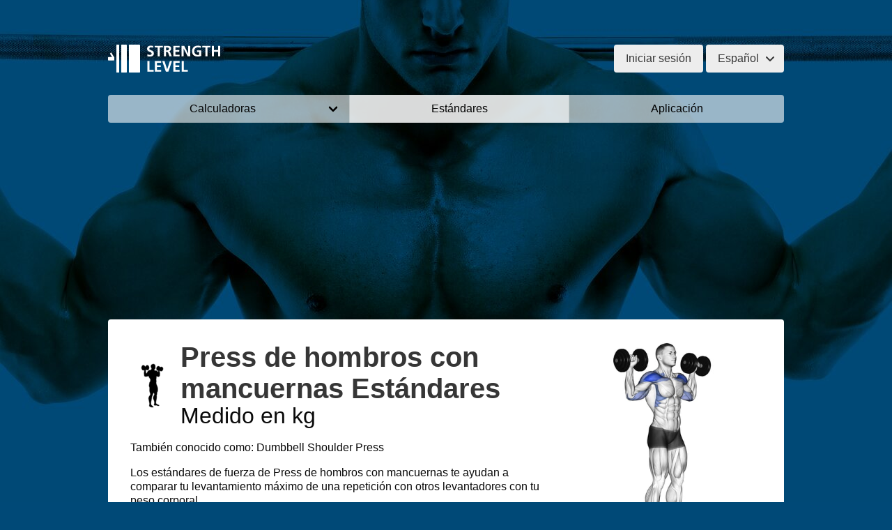

--- FILE ---
content_type: text/html; charset=utf-8
request_url: https://strengthlevel.es/estandares-de-fuerza/press-de-hombros-con-mancuernas/kg
body_size: 19859
content:
<!DOCTYPE html>
<html lang="es">
<head>
  <title>Press de hombros con mancuernas - Estándares para hombres y mujeres (kg) - Strength Level</title>
      <meta name="description" content="Tablas de estándares de fuerza Press de hombros con mancuernas para hombres y mujeres. Averigua qué fuerza tienes en comparación con otros levantadores con tu peso corporal.">
  
  <meta charset="utf-8">
  <meta name="viewport" content="width=device-width, initial-scale=1">

  <link rel="dns-prefetch" href="https://static.strengthlevel.com/">
      <link rel="dns-prefetch" href="https://www.googletagmanager.com/">
        <link rel="dns-prefetch" href="https://cdn.fuseplatform.net/">
    <link rel="dns-prefetch" href="https://cmp.inmobi.com/">
    <link rel="dns-prefetch" href="https://securepubads.g.doubleclick.net/">
    <link rel="dns-prefetch" href="https://pagead2.googlesyndication.com/">
  
  <link rel="preload" href="/images/logo-white-bold-opt.svg" as="image">
  <link rel="preload" href="/css/strengthlevelfontcore.woff2?6fcee3fe46a40b2f1dfd823cabd14e0e" as="font" crossorigin>
  <link rel="preload" as="image" type="image/avif" imagesrcset="https://static.strengthlevel.com/images/exercises/dumbbell-shoulder-press/dumbbell-shoulder-press-800.avif 2x, https://static.strengthlevel.com/images/exercises/dumbbell-shoulder-press/dumbbell-shoulder-press-400.avif 1x" fetchpriority="high">
<link rel="preload" as="image" type="image/webp" imagesrcset="https://static.strengthlevel.com/images/exercises/dumbbell-shoulder-press/icons/dumbbell-shoulder-press-icon-128.webp 2x, https://static.strengthlevel.com/images/exercises/dumbbell-shoulder-press/icons/dumbbell-shoulder-press-icon-64.webp 1x" fetchpriority="high">

      <style>@font-face{font-family:strengthlevelfontcore;src:url("/css/strengthlevelfontcore.woff2?6fcee3fe46a40b2f1dfd823cabd14e0e") format("woff2"),url("/css/strengthlevelfontcore.woff?6fcee3fe46a40b2f1dfd823cabd14e0e") format("woff");font-display:block}figure,header{display:block}body,h1,h2,h3,html,li,ol,ul{margin:0;padding:0}h1,h2,h3{font-size:100%;font-weight:400}@media screen and (max-width:768px){.is-size-3-mobile{font-size:2rem!important}}.button,.input{-moz-appearance:none;-webkit-appearance:none;align-items:center;border:1px solid transparent;border-radius:4px;display:inline-flex;font-size:1rem;height:2.5em;justify-content:flex-start;line-height:1.5;padding-bottom:calc(.5em - 1px);padding-left:calc(.75em - 1px);padding-right:calc(.75em - 1px);padding-top:calc(.5em - 1px);position:relative;vertical-align:top}.control--modal::after{border:3px solid transparent;border-radius:2px;border-right:0;border-top:0;content:" ";display:block;height:.625em;margin-top:-.4375em;position:absolute;top:50%;transform:rotate(-45deg);transform-origin:center;width:.625em}.block:not(:last-child),.level:not(:last-child),.subtitle:not(:last-child),.tabs:not(:last-child),.title:not(:last-child){margin-bottom:1rem}.image.is-square img,.modal{bottom:0;left:0;position:absolute;right:0;top:0}body,h1,h2,h3,h4,html,li,ol,p,ul{margin:0;padding:0}button,input{margin:0}header{display:block}body,button,input{font-family:sans-serif}.image.is-square img{height:100%;width:100%}.notification .title{color:currentColor}.table tbody tr:last-child td{border-bottom-width:0}.input{background-color:#fff;border-color:#b5b5b5;border-radius:4px;color:#353535}.field.has-addons .control:first-child:not(:only-child) .button{border-bottom-right-radius:0;border-top-right-radius:0}@media screen and (min-width:769px),print{.field-body{display:flex;flex-basis:0;flex-grow:5;flex-shrink:1}.field-body .field{margin-bottom:0}.field-body>.field{flex-shrink:1}.field-body>.field:not(.is-narrow){flex-grow:1}.column.is-two-thirds{flex:none;width:66.6666%}.column.is-half{flex:none;width:50%}abbr span{display:none}}@media screen and (max-width:768px){.is-size-3-mobile{font-size:2rem!important}.is-size-4-mobile{font-size:1.5rem!important}.is-size-5-mobile{font-size:1.25rem!important}}.slicon{line-height:1}.slicon:before{font-family:strengthlevelfontcore!important;font-style:normal;font-weight:400!important;vertical-align:top}.slicon-fa-magnifying-glass:before{content:"\f002"}.slicon-fa-angle-down:before{content:"\f107"}.slicon-fa-circle-info:before{content:"\f05a"}.slicon-fa-graduation-cap:before{content:"\f19d"}.slicon-fa-mars:before{content:"\f222"}.slicon-fa-venus:before{content:"\f221"}.button,.input,.select select{-moz-appearance:none;-webkit-appearance:none;align-items:center;border:1px solid transparent;border-radius:4px;display:inline-flex;font-size:1rem;height:2.5em;justify-content:flex-start;line-height:1.5;padding-bottom:calc(.5em - 1px);padding-left:calc(.75em - 1px);padding-right:calc(.75em - 1px);padding-top:calc(.5em - 1px);position:relative;vertical-align:top}.button,.tabs{-webkit-touch-callout:none}.control--modal::after,.select:not(.is-multiple):not(.is-loading)::after{border:3px solid transparent;border-radius:2px;border-right:0;border-top:0;content:" ";display:block;height:.625em;margin-top:-.4375em;position:absolute;top:50%;transform:rotate(-45deg);transform-origin:center;width:.625em}.block:not(:last-child),.content:not(:last-child),.level:not(:last-child),.notification:not(:last-child),.subtitle:not(:last-child),.tabs:not(:last-child),.title:not(:last-child){margin-bottom:1rem}.image.is-4by3 img,.image.is-square img,.modal{bottom:0;left:0;position:absolute;right:0;top:0}body,figure,h1,h2,h3,h4,html,li,ol,p,ul{margin:0;padding:0}h1,h2,h3,h4{font-size:100%;font-weight:400}ul{list-style:none}button,input,select{margin:0}html{box-sizing:border-box}*,::after,::before{box-sizing:inherit}table{border-collapse:collapse;border-spacing:0}td,th{padding:0}td:not([align]),th:not([align]){text-align:inherit}html{background-color:#fff;font-size:16px;-moz-osx-font-smoothing:grayscale;-webkit-font-smoothing:antialiased;min-width:300px;overflow-x:hidden;overflow-y:scroll;text-rendering:optimizeLegibility;text-size-adjust:100%}article,figure,footer,header,section{display:block}body,button,input,select{font-family:sans-serif}body{color:#0a0a0a;font-size:1em;font-weight:400;line-height:1.5}a{color:#475ec6;text-decoration:none}img{height:auto;max-width:100%}span{font-style:inherit;font-weight:inherit}strong{color:#353535;font-weight:700}table td,table th{vertical-align:top}table td:not([align]),table th:not([align]){text-align:inherit}table th{color:#353535}.button{background-color:#ededed;border-color:transparent;border-width:1px;color:#353535;justify-content:center;padding-bottom:calc(.5em - 1px);padding-left:1em;padding-right:1em;padding-top:calc(.5em - 1px);text-align:center;white-space:nowrap}.button .icon{height:1.5em;width:1.5em}.button .icon:first-child:not(:last-child){margin-left:calc(-.5em - 1px);margin-right:.25em}.button .icon:last-child:not(:first-child){margin-left:.25em;margin-right:calc(-.5em - 1px)}.button.is-active{border-color:#494949;color:#353535}.button.is-text{background-color:rgba(0,0,0,0);border-color:transparent;color:#0a0a0a;text-decoration:underline}.button.is-primary{background-color:#008ee6;border-color:transparent;color:#fff}.button.is-small{font-size:.75rem}.button.is-small:not(.is-rounded){border-radius:2px}.button[disabled]{background-color:#fff;border-color:#b5b5b5;opacity:.5}.button.is-fullwidth{display:flex;width:100%}.button.is-static{background-color:#f4f4f4;border-color:#b5b5b5;color:#353535}.buttons{align-items:center;display:flex;flex-wrap:wrap;justify-content:flex-start}.buttons .button{margin-bottom:.5rem}.buttons .button:not(:last-child):not(.is-fullwidth){margin-right:.5rem}.buttons:last-child{margin-bottom:-.5rem}.buttons.is-centered{justify-content:center}.buttons.is-centered:not(.has-addons) .button:not(.is-fullwidth){margin-left:.25rem;margin-right:.25rem}.container{flex-grow:1;margin:0 auto;position:relative;width:auto}@media screen and (min-width:1034px){.container{max-width:970px}}.content p:not(:last-child){margin-bottom:1em}.content h2{color:#353535;font-weight:600;line-height:1.125}.content h2{font-size:1.75em;margin-bottom:.5714em}.icon{align-items:center;display:inline-flex;justify-content:center;height:1.5rem;width:1.5rem}.icon.is-small{height:1rem;width:1rem}.image{display:block;position:relative}.image img{display:block;height:auto;width:100%}.image.is-4by3 img,.image.is-square img{height:100%;width:100%}.image.is-square{padding-top:100%}.image.is-4by3{padding-top:75%}.image.is-64x64{height:64px;width:64px}.notification{background-color:#f4f4f4;border-radius:4px;position:relative;padding:1.25rem 2.5rem 1.25rem 1.5rem}.notification strong{color:currentColor}.notification .content,.notification .title{color:currentColor}.table{background-color:#fff;color:#353535}.table td,.table th{border:1px solid #b5b5b5;border-width:0 0 1px;padding:.5em .75em;vertical-align:top}.table th{color:#353535}.table th:not([align]){text-align:inherit}.table thead{background-color:rgba(0,0,0,0)}.table thead th{border-width:0 0 2px;color:#353535}.table tbody{background-color:rgba(0,0,0,0)}.table tbody tr:last-child td,.table tbody tr:last-child th{border-bottom-width:0}.table.is-fullwidth{width:100%}.table.is-narrow td,.table.is-narrow th{padding:.25em .5em}.table.is-striped tbody tr:not(.is-selected):nth-child(2n){background-color:#f9f9f9}.table-container{-webkit-overflow-scrolling:touch;overflow:auto;overflow-y:hidden;max-width:100%}.tags{align-items:center;display:flex;flex-wrap:wrap;justify-content:flex-start}.tags .tag{margin-bottom:.5rem}.tags .tag:not(:last-child){margin-right:.5rem}.tags:last-child{margin-bottom:-.5rem}.tags.are-medium .tag:not(.is-normal):not(.is-large){font-size:1rem}.tags.has-addons .tag{margin-right:0}.tags.has-addons .tag:not(:first-child){margin-left:0;border-top-left-radius:0;border-bottom-left-radius:0}.tags.has-addons .tag:not(:last-child){border-top-right-radius:0;border-bottom-right-radius:0}.tag:not(body){align-items:center;background-color:#f4f4f4;border-radius:4px;color:#0a0a0a;display:inline-flex;font-size:.75rem;height:2em;justify-content:center;line-height:1.5;padding-left:.75em;padding-right:.75em;white-space:nowrap}.tag:not(body).is-primary{background-color:#008ee6;color:#fff}.subtitle,.title{word-break:break-word}.title{color:#353535;font-size:2rem;font-weight:600;line-height:1.125}.title:not(.is-spaced)+.subtitle{margin-top:-1.25rem}.title.is-2{font-size:2.5rem}.title.is-3{font-size:2rem}.title.is-4{font-size:1.5rem}.subtitle{color:#0a0a0a;font-size:1.25rem;font-weight:400;line-height:1.25}.subtitle.is-3{font-size:2rem}.subtitle.is-4{font-size:1.5rem}.subtitle.is-6{font-size:1rem}.heading{display:block;font-size:11px;letter-spacing:1px;margin-bottom:5px;text-transform:uppercase}.input,.select select{background-color:#fff;border-color:#b5b5b5;border-radius:4px;color:#353535}[disabled].input{background-color:#f4f4f4;border-color:#f4f4f4;color:#7a7a7a}.input{max-width:100%;width:100%}.select{display:inline-block;max-width:100%;position:relative;vertical-align:top}.select:not(.is-multiple){height:2.5em}.select:not(.is-multiple):not(.is-loading)::after{border-color:#b5b5b5;right:1.125em;z-index:4}.select select{display:block;font-size:1em;max-width:100%;outline:0}.select select::-ms-expand{display:none}.select select:not([multiple]){padding-right:2.5em}.select.is-small{border-radius:2px;font-size:.75rem}.label{color:#353535;display:block;font-size:1rem;font-weight:700}.field:not(:last-child){margin-bottom:.75rem}.field.has-addons{display:flex;justify-content:flex-start}.field.has-addons .control:not(:last-child){margin-right:-1px}.field.has-addons .control:first-child:not(:only-child) .button,.field.has-addons .control:first-child:not(:only-child) .input{border-bottom-right-radius:0;border-top-right-radius:0}.field.has-addons .control:last-child:not(:only-child) .button{border-bottom-left-radius:0;border-top-left-radius:0}.field.has-addons .control .button:not([disabled]).is-active{z-index:3}.field.has-addons .control.is-expanded{flex-grow:1;flex-shrink:1}.field.is-grouped{display:flex;justify-content:flex-start}.field.is-grouped>.control{flex-shrink:0}.field.is-grouped>.control:not(:last-child){margin-bottom:0;margin-right:.75rem}.field.is-grouped>.control.is-expanded{flex-grow:1;flex-shrink:1}.field.is-grouped.is-grouped-multiline{flex-wrap:wrap}.field.is-grouped.is-grouped-multiline>.control:last-child,.field.is-grouped.is-grouped-multiline>.control:not(:last-child){margin-bottom:.75rem}.field.is-grouped.is-grouped-multiline:last-child{margin-bottom:-.75rem}.field.is-grouped.is-grouped-multiline:not(:last-child){margin-bottom:0}.field-label .label{font-size:inherit}@media screen and (min-width:769px),print{.field.is-horizontal{display:flex}.field-label{flex-basis:0;flex-grow:1;flex-shrink:0;margin-right:1.5rem;text-align:right}.field-label.is-normal{padding-top:.375em}.field-body{display:flex;flex-basis:0;flex-grow:5;flex-shrink:1}.field-body .field{margin-bottom:0}.field-body>.field{flex-shrink:1}.field-body>.field:not(.is-narrow){flex-grow:1}.field-body>.field:not(:last-child){margin-right:.75rem}}.control{box-sizing:border-box;clear:both;font-size:1rem;position:relative;text-align:inherit}.control.has-icons-left .icon{color:#b5b5b5;height:2.5em;position:absolute;top:0;width:2.5em;z-index:4}.control.has-icons-left .input{padding-left:2.5em}.control.has-icons-left .icon.is-left{left:0}.dropdown{display:inline-flex;position:relative;vertical-align:top}.dropdown.is-right .dropdown-menu{left:auto;right:0}.dropdown-menu{display:none;left:0;min-width:12rem;padding-top:4px;position:absolute;top:100%;z-index:20}.dropdown-content{background-color:#fff;border-radius:4px;padding-bottom:.5rem;padding-top:.5rem}.dropdown-item{color:#0a0a0a;display:block;font-size:.875rem;line-height:1.5;padding:.375rem 1rem;position:relative}a.dropdown-item{padding-right:3rem;text-align:inherit;white-space:nowrap;width:100%}.level{align-items:center;justify-content:space-between}.level.is-mobile{display:flex}.level.is-mobile .level-item:not(:last-child){margin-bottom:0;margin-right:.5rem}.level.is-mobile .level-item:not(.is-narrow){flex-grow:1}@media screen and (min-width:769px),print{.level{display:flex}.level>.level-item:not(.is-narrow){flex-grow:1}}.level-item{align-items:center;display:flex;flex-basis:auto;flex-grow:0;flex-shrink:0;justify-content:center}.level-item .title{margin-bottom:0}.media{align-items:flex-start;display:flex;text-align:inherit}.media-left{flex-basis:auto;flex-grow:0;flex-shrink:0}.media-left{margin-right:1rem}.media-content{flex-basis:auto;flex-grow:1;flex-shrink:1;text-align:inherit}@media screen and (max-width:768px){.field-label{margin-bottom:.5rem}.level-item:not(:last-child){margin-bottom:.5rem}.media-content{overflow-x:auto}}.modal{align-items:center;display:none;flex-direction:column;justify-content:center;overflow:hidden;position:fixed;z-index:2147483646}.modal-card-head{align-items:center;background-color:#f4f4f4;display:flex;flex-shrink:0;justify-content:flex-start;padding:20px;position:relative}.modal-card-head{border-bottom:1px solid #b5b5b5;border-top-left-radius:6px;border-top-right-radius:6px}.modal-card-body{-webkit-overflow-scrolling:touch;background-color:#fff;flex-grow:1;flex-shrink:1;overflow:auto;padding:20px}.tabs{-webkit-overflow-scrolling:touch;align-items:stretch;display:flex;font-size:1rem;justify-content:space-between;overflow:hidden;overflow-x:auto;white-space:nowrap}.tabs a{align-items:center;border-bottom-color:#b5b5b5;border-bottom-style:solid;border-bottom-width:1px;color:#0a0a0a;display:flex;justify-content:center;margin-bottom:-1px;padding:.5em 1em;vertical-align:top}.tabs li{display:block}.tabs li.is-active a{border-bottom-color:#475ec6;color:#475ec6}.tabs ul{align-items:center;border-bottom-color:#b5b5b5;border-bottom-style:solid;border-bottom-width:1px;display:flex;flex-grow:1;flex-shrink:0;justify-content:flex-start}.tabs .icon:first-child{margin-right:.5em}.tabs.is-centered ul{justify-content:center}.tabs.is-fullwidth li{flex-grow:1;flex-shrink:0}.tabs.is-toggle a{border-color:#b5b5b5;border-style:solid;border-width:1px;margin-bottom:0;position:relative}.tabs.is-toggle li+li{margin-left:-1px}.tabs.is-toggle li:first-child a{border-top-left-radius:4px;border-bottom-left-radius:4px}.tabs.is-toggle li:last-child a{border-top-right-radius:4px;border-bottom-right-radius:4px}.tabs.is-toggle li.is-active a{background-color:#475ec6;border-color:#475ec6;color:#fff;z-index:1}.tabs.is-toggle ul{border-bottom:none}.tabs.is-medium{font-size:1.25rem}.column{display:block;flex-basis:0;flex-grow:1;flex-shrink:1;padding:.75rem}@media screen and (max-width:768px){.column.is-full-mobile{flex:none;width:100%}.column.is-half-mobile{flex:none;width:50%}}@media screen and (min-width:769px),print{.column.is-two-thirds{flex:none;width:66.6666%}.column.is-half{flex:none;width:50%}.column.is-one-third-tablet{flex:none;width:33.3333%}.column.is-one-quarter-tablet{flex:none;width:25%}.columns:not(.is-desktop){display:flex}}@media screen and (min-width:1034px){.column.is-one-quarter-desktop{flex:none;width:25%}}.columns{margin-left:-.75rem;margin-right:-.75rem;margin-top:-.75rem}.columns:last-child{margin-bottom:-.75rem}.columns:not(:last-child){margin-bottom:calc(1.5rem - .75rem)}.columns.is-mobile{display:flex}.columns.is-multiline{flex-wrap:wrap}.columns.is-vcentered{align-items:center}.columns.is-variable{--columnGap:0.75rem;margin-left:calc(-1*var(--columnGap));margin-right:calc(-1*var(--columnGap))}.columns.is-variable>.column{padding-left:var(--columnGap);padding-right:var(--columnGap)}.columns.is-variable.is-2{--columnGap:0.5rem}.has-text-white{color:#fff!important}.has-text-black{color:#0a0a0a!important}.mb-0{margin-bottom:0!important}.mr-1{margin-right:.25rem!important}.mb-1{margin-bottom:.25rem!important}.mr-2{margin-right:.5rem!important}.mb-4{margin-bottom:1rem!important}.mb-5{margin-bottom:1.5rem!important}.pb-0{padding-bottom:0!important}.py-0{padding-top:0!important;padding-bottom:0!important}.py-2{padding-top:.5rem!important;padding-bottom:.5rem!important}.is-size-4{font-size:1.5rem!important}.is-size-5{font-size:1.25rem!important}.is-size-6{font-size:1rem!important}.is-size-7{font-size:.75rem!important}.has-text-centered{text-align:center!important}.has-text-right{text-align:right!important}.is-hidden{display:none!important}.is-sr-only{border:none!important;clip:rect(0,0,0,0)!important;height:.01em!important;overflow:hidden!important;padding:0!important;position:absolute!important;white-space:nowrap!important;width:.01em!important}.section{padding:1rem}@media screen and (min-width:1034px){.section{padding:3rem}}.footer{background-color:#00243b;padding:3rem 1.5rem 9rem;color:#fff}html{background:url("/images/squatbarfade.jpg") center top no-repeat fixed #004977;background-image:image-set(url("/images/squatbarfade.avif") type("image/avif"),url("/images/squatbarfade.jpg"));background-size:100%}@media screen and (max-width:768px){.is-size-3-mobile{font-size:2rem!important}.is-size-4-mobile{font-size:1.5rem!important}.is-size-5-mobile{font-size:1.25rem!important}.is-size-6-mobile{font-size:1rem!important}.is-size-7-mobile{font-size:.75rem!important}html{background-attachment:scroll;background-image:url("/images/squatbarfade-400.jpg");background-image:image-set(url("/images/squatbarfade-400.avif") type("image/avif") 1x,url("/images/squatbarfade-800.avif") type("image/avif") 2x,url("/images/squatbarfade-400.jpg") 1x,url("/images/squatbarfade-800.jpg") 2x)}.section{padding:0}}a{color:#008ee6}abbr[title]{border:0;text-decoration:none}.table{text-align:left}.section-box{padding:2em;background:#fff}.section-box:not(:last-child){margin-bottom:1rem}@media screen and (min-width:769px),print{html{background-size:cover;background-position-y:-22px}abbr::after{content:attr(title)}abbr span{display:none}.section-box{border-radius:4px}}.publift_adtag_calc_results_header,.publift_adtag_exercise_footer,.publift_adtag_exercise_header,.publift_adtag_exercise_incontent,.publift_adtag_standards_header{min-height:250px}.publift_adtag_exercise_footer .advert__fakecontent,.publift_adtag_exercise_header .advert__fakecontent,.publift_adtag_exercise_incontent .advert__fakecontent{height:250px}@media screen and (max-width:768px){.section-box{padding:1em}.publift_adtag_calc_header{min-height:250px}.publift_adtag_exercise_footer,.publift_adtag_exercise_incontent{min-height:280px}.publift_adtag_exercise_footer .advert__fakecontent,.publift_adtag_exercise_incontent .advert__fakecontent{height:280px}.publift_adtag_home_header{display:none}.publift_adtag_home_header.fuse-slot-mini-scroller{display:none!important}}.exerciseitem{display:flex;padding-top:.5rem;padding-bottom:.5rem}.exerciseitem .button{height:auto;min-height:92px;justify-content:center;text-align:left;white-space:normal;display:flex;flex-direction:column;align-items:start}.exerciseitem .media{align-items:center}.exerciseitem .media-left{margin-right:.75rem}.exerciseitem .media-content{display:flex;flex-direction:column}@media screen and (max-width:375px){.exerciseitem .media-left{margin-right:3px!important}.exerciseitem__button{padding:1px}}.header{margin-bottom:1rem}.header::after{content:"";display:table;clear:both}.header__logo{font-weight:400;margin:0;padding:1em 0;display:inline-block;color:#fff;float:left}.header__logo a{color:inherit;text-decoration:none;display:inline-block}.header__logo img{vertical-align:bottom}.header__login{float:right;text-align:right;padding:1em 0 0}.header__login .dropdown.is-right{text-align:left}@media screen and (max-width:768px){.header{margin-bottom:0}.header__logo{box-sizing:border-box;background:0 0;margin-bottom:0;float:none;text-align:left;padding:1rem 0 1rem .5em}.header__login{padding-top:1.375em;padding-right:.75rem}.header__login .button{font-size:.75rem}.header__login .button:not(.is-rounded){border-radius:2px}.dropdown{text-align:left}}.publift_adunit{margin:1em 0}.sitemenu{margin-bottom:0!important}.sitemenu .level-item{border-left:1px solid hsla(0,0%,100%,.75);margin:0!important}.sitemenu .level-item:first-child{border-left:0}.sitemenu .level-item a{background:hsla(0,0%,100%,.6);color:#000;width:100%;padding:.5em}.sitemenu .level-item.selected a{background:hsla(0,0%,100%,.85)}.sitemenu .level-item.sitemenu__dropdown{position:relative}.sitemenu .level-item.sitemenu__dropdown a span{padding-right:1.125em}.sitemenu .level-item.sitemenu__dropdown a span::after{border:3px solid transparent;border-radius:2px;border-right:0;border-top:0;content:" ";display:block;height:.625em;margin-top:-.4375em;position:absolute;top:50%;transform:rotate(-45deg);transform-origin:center;width:.625em;border-color:#000;right:1.125em}@media screen and (max-width:330px){.sitemenu .level-item.sitemenu__dropdown a span::after{right:.875em}}.menudropdown__container{background:#00243b;color:#fff;padding:1em;border-bottom-left-radius:4px;border-bottom-right-radius:4px}.menudropdown__section__title{font-weight:700;margin:.5em 0 1em}.menudropdown__section__links{list-style:none;margin:.5em 0 1em}.menudropdown__section__links li{margin-bottom:.5em}.menudropdown__section__links a{text-decoration:none;color:#fff}.menudropdown__section__links .stars{font-size:.75em;display:inline-block;vertical-align:middle;padding-bottom:.125em}.menudropdown__section__seeall{margin:.5em 0}.menudropdown__section__seeall a{text-decoration:none;color:#ccf}.stars{display:inline-block}.star__full{color:gold}.star__empty{display:none}.media-content{overflow:visible}.inline-exercise-modal{padding:0}.inline-exercise-modal .modal-card-head{background:rgba(0,0,0,0);padding:2em}@media screen and (max-width:768px){.inline-exercise-modal .modal-card-head{padding:1em}}.inline-exercise-modal .modal-card-body{overflow:inherit;background:rgba(0,0,0,0);padding:2rem 2rem 1.5rem}@media screen and (max-width:768px){.inline-exercise-modal .modal-card-body{padding:1.25rem 1rem 1rem}}.inline-exercise-modal .modal-card-search{padding:2em}.tabs.is-toggle a{background-color:#fff}@media screen and (min-width:769px),print{.sitemenu{border-radius:4px}.sitemenu .level-item:first-child a{border-top-left-radius:4px;border-bottom-left-radius:4px}.sitemenu .level-item:last-child a{border-top-right-radius:4px;border-bottom-right-radius:4px}.is-two-column-list-tablet{column-count:2}}.modal-card-search{background-color:#f4f4f4;padding:20px;border-bottom:1px solid #b5b5b5}@media screen and (max-width:768px){.inline-exercise-modal .modal-card-search{padding:1em}.inline-exercise-modal .modal-card-body,.inline-exercise-modal .modal-card-head{border-radius:0}.tabs.is-small-mobile{font-size:.75rem}.modal-card-search{padding:10px}.modal-card-search .field:not(:last-child){margin-bottom:10px}}.control--modal input{padding-right:2.5em}.control--modal::after{border-color:#b5b5b5;right:1.125em;z-index:4}</style>

    <link rel="preload" href="/css/core.strengthlevel.a0426119520ffaacde08.css" as="style"
          onload="this.onload=null;this.rel='stylesheet'">
    <noscript>
      <link rel="stylesheet" href="/css/core.strengthlevel.a0426119520ffaacde08.css">
    </noscript>
  
      <link rel="preload" href="/js/core.strengthlevel.2213188964620e87119a.js" as="script">
        <link rel="preload" href="https://cdn.fuseplatform.net/publift/tags/2/3352/fuse.js" as="script">
  
  <meta name="robots" content="max-image-preview:large">

      <link href="https://strengthlevel.es/estandares-de-fuerza/press-de-hombros-con-mancuernas/kg" rel="canonical">
  
      <link rel="alternate" hreflang="en" href="https://strengthlevel.com/strength-standards/dumbbell-shoulder-press/kg" />
      <link rel="alternate" hreflang="de" href="https://strengthlevel.de/kraftstandards/schulterpresse-mit-kurzhantel/kg" />
      <link rel="alternate" hreflang="es" href="https://strengthlevel.es/estandares-de-fuerza/press-de-hombros-con-mancuernas/kg" />
      <link rel="alternate" hreflang="fr" href="https://strengthlevel.fr/standards-de-force/presse-a-epaules-avec-halteres/kg" />
      <link rel="alternate" hreflang="pl" href="https://strengthlevel.pl/standardy-sily/wyciskanie-hantli-nad-glowe/kg" />
      <link rel="alternate" hreflang="it" href="https://strengthlevel.it/standard-di-forza/lento-avanti-con-manubri/kg" />
      <link rel="alternate" hreflang="pt" href="https://strengthlevel.pt/padroes-de-forca/prensa-de-ombros-com-halteres/kg" />
  
  <link rel="icon" href="/favicon.ico" type="image/x-icon">

  <meta property="og:site_name" content="Strength Level"/>
  <meta property="og:type" content="website">
  <meta property="og:title" content="Press de hombros con mancuernas - Estándares para hombres y mujeres (kg) - Strength Level">
      <meta property="og:description" content="      Tablas de estándares de fuerza Press de hombros con mancuernas para hombres y mujeres. Averigua qué fuerza tienes en comparación con otros levantadores con tu peso corporal.  ">
    <meta property="og:image" content="https://static.strengthlevel.com/images/open-graph/strength-standards/dumbbell-shoulder-press-standards-1200x630.jpg">
  <meta property="og:image:width" content="1200"/>
  <meta property="og:image:height" content="630"/>

  <meta name="twitter:site" content="@strengthlevel"/>
  <meta name="twitter:card" content="summary_large_image"/>

  <meta property="fb:admins" content="651600295">
  <meta property="fb:app_id" content="731465336900630">

  <link rel="apple-touch-icon" sizes="57x57" href="/images/touch-icon-iphone-114.png">
  <link rel="apple-touch-icon" sizes="114x114"
        href="/images/touch-icon-iphone-114.png">
  <link rel="apple-touch-icon" sizes="72x72" href="/images/touch-icon-ipad-144.png">
  <link rel="apple-touch-icon" sizes="144x144" href="/images/touch-icon-ipad-144.png">

      <script>
        window.sentryOnLoad = function () {
            Sentry.init({
                release: "com.strengthlevel.web@24.5.2+build.20250530T083951Z.1379",
                allowUrls: ["https:\/\/strengthlevel.es\/"],
                ignoreErrors: ['undefined is not an object', 'null is not an object', 'Blocked a frame with origin', 'pktAnnotationHighlighter', 'className.indexOf', /^undefined$/, 'Non-Error promise rejection', 'webkitExitFullScreen', 'ceCurrentVideo', 'window.webkit.messageHandlers', 'Failed to fetch', 'The operation is insecure', 'cyclic object value', 'Load failed', 'Script error.', 'ResizeObserver loop limit exceeded', 'Can\'t find variable: gmo'],
                sampleRate: 0.1
            });
        };
    </script>
    <script async src="https://js.sentry-cdn.com/3698c4bad2b84a898948bf742486a666.min.js" crossorigin="anonymous"></script>
  
  <script>
      window.apiUrl = "\/api\/";
      window.baseUrl = "\/";
      window.prefill = [{"request":{"url":"\/api\/exercises","params":{"limit":32,"exercise.fields":"category,name_url,bodypart,count,aliases,icon_url","standard":"true"}},"response":{"data":[{"id":"014b6a3d-a9a8-7249-a366-57858b8f510b","name":"Press de banca","name_url":"press-de-banca","bodypart":"Chest","count":23862959,"category":"Barbell","aliases":["Bench Press","Press banca","Press de banca con barra"],"icon_url":"https:\/\/static.strengthlevel.com\/images\/exercises\/bench-press\/icons\/bench-press-icon-128.png"},{"id":"014b6a3d-b560-7ef2-8ecd-5575d15dce9d","name":"Sentadilla","name_url":"sentadilla","bodypart":"Legs","count":13043083,"category":"Barbell","aliases":["Squat","Cuclilla"],"icon_url":"https:\/\/static.strengthlevel.com\/images\/exercises\/squat\/icons\/squat-icon-128.png"},{"id":"014b6a3d-b948-7d78-841c-fc6c1d4fb5e7","name":"Peso muerto","name_url":"peso-muerto","bodypart":"Whole Body","count":12601944,"category":"Barbell","aliases":["Deadlift"],"icon_url":"https:\/\/static.strengthlevel.com\/images\/exercises\/deadlift\/icons\/deadlift-icon-128.png"},{"id":"014f238e-1fe8-78a8-a73a-744709c13bb6","name":"Press de hombro","name_url":"press-de-hombro","bodypart":"Shoulders","count":3135845,"category":"Barbell","aliases":["Shoulder Press","Press de hombro con barra","Press frontal con barra"],"icon_url":"https:\/\/static.strengthlevel.com\/images\/exercises\/shoulder-press\/icons\/shoulder-press-icon-128.png"},{"id":"0158c933-b558-7d76-8c30-1e4c9944e224","name":"Dominadas","name_url":"dominadas","bodypart":"Back","count":1903138,"category":"Bodyweight","aliases":["Pull Ups","Dominadas con peso","Dominadas asistidas"],"icon_url":"https:\/\/static.strengthlevel.com\/images\/exercises\/pull-ups\/icons\/pull-ups-icon-128.png"},{"id":"015ae8ce-4a70-74dc-b935-40c38d951800","name":"Press de banca con mancuernas","name_url":"press-de-banca-con-mancuernas","bodypart":"Chest","count":1842803,"category":"Dumbbell","aliases":["Dumbbell Bench Press","Pectoral de banca con mancuernas"],"icon_url":"https:\/\/static.strengthlevel.com\/images\/exercises\/dumbbell-bench-press\/icons\/dumbbell-bench-press-icon-128.png"},{"id":"015ae8cd-0e08-77d2-8267-84afb69ad410","name":"Curl con mancuernas","name_url":"curl-con-mancuernas","bodypart":"Biceps","count":1451858,"category":"Dumbbell","aliases":["Dumbbell Curl","Curl de b\u00edceps con mancuernas"],"icon_url":"https:\/\/static.strengthlevel.com\/images\/exercises\/dumbbell-curl\/icons\/dumbbell-curl-icon-128.png"},{"id":"0153b4c8-cd60-7a6a-8380-14e219733353","name":"Curl con barra","name_url":"curl-con-barra","bodypart":"Biceps","count":1383804,"category":"Barbell","aliases":["Barbell Curl","Curl de b\u00edceps con barra"],"icon_url":"https:\/\/static.strengthlevel.com\/images\/exercises\/barbell-curl\/icons\/barbell-curl-icon-128.png"},{"id":"01502a1c-09a0-7cf9-ace6-47810571c38a","name":"Remo con barra","name_url":"remo-con-barra","bodypart":"Back","count":1059347,"category":"Barbell","aliases":["Bent Over Row","Remo inclinado con barra","Remo con barra inclinado"],"icon_url":"https:\/\/static.strengthlevel.com\/images\/exercises\/bent-over-row\/icons\/bent-over-row-icon-128.png"},{"id":"015c1754-7d00-7f83-82d4-8136f4d0454c","name":"Flexiones","name_url":"flexiones","bodypart":"Chest","count":1043763,"category":"Bodyweight","aliases":["Push Ups","Lagartijas","Flexiones en suelo para pecho"],"icon_url":"https:\/\/static.strengthlevel.com\/images\/exercises\/push-ups\/icons\/push-ups-icon-128.png"},{"id":"014f84ed-2c20-73fe-bb13-d696e7fb58d2","name":"Sentadilla frontal","name_url":"sentadilla-frontal","bodypart":"Legs","count":966836,"category":"Barbell","aliases":["Front Squat"],"icon_url":"https:\/\/static.strengthlevel.com\/images\/exercises\/front-squat\/icons\/front-squat-icon-128.png"},{"id":"015ae8cd-11f0-77fd-9092-bdf8bf43c627","name":"Press de hombros con mancuernas","name_url":"press-de-hombros-con-mancuernas","bodypart":"Shoulders","count":962612,"category":"Dumbbell","aliases":["Dumbbell Shoulder Press"],"icon_url":"https:\/\/static.strengthlevel.com\/images\/exercises\/dumbbell-shoulder-press\/icons\/dumbbell-shoulder-press-icon-128.png"},{"id":"015c1754-5dc0-7907-98a3-0d97ca7b0771","name":"Prensa inclinada","name_url":"prensa-inclinada","bodypart":"Legs","count":871637,"category":"Machine","aliases":["Sled Leg Press","Prensa de piernas inclinada"],"icon_url":"https:\/\/static.strengthlevel.com\/images\/exercises\/sled-leg-press\/icons\/sled-leg-press-icon-128.png"},{"id":"015df666-1ae8-7d63-a1f7-024a3a81c9df","name":"Press de banca inclinado","name_url":"press-de-banca-inclinado","bodypart":"Chest","count":854670,"category":"Barbell","aliases":["Incline Bench Press"],"icon_url":"https:\/\/static.strengthlevel.com\/images\/exercises\/incline-bench-press\/icons\/incline-bench-press-icon-128.png"},{"id":"0158c933-b940-765a-8e91-da5b2c9ffbb5","name":"Fondos","name_url":"fondos","bodypart":"Triceps","count":725483,"category":"Bodyweight","aliases":["Dips","Fondos con peso","Fondos asistidos"],"icon_url":"https:\/\/static.strengthlevel.com\/images\/exercises\/dips\/icons\/dips-icon-128.png"},{"id":"014b6a3d-ad90-7ae0-a89a-a9fe2f341e6f","name":"Cargada de potencia","name_url":"cargada-de-potencia","bodypart":"Whole Body","count":663710,"category":"Barbell","aliases":["Power Clean"],"icon_url":"https:\/\/static.strengthlevel.com\/images\/exercises\/power-clean\/icons\/power-clean-icon-128.png"},{"id":"015c1754-6590-7192-b1c2-afcb83a704f5","name":"Jal\u00f3n dorsal","name_url":"jalon-dorsal","bodypart":"Back","count":630188,"category":"Cable","aliases":["Lat Pulldown"],"icon_url":"https:\/\/static.strengthlevel.com\/images\/exercises\/lat-pulldown\/icons\/lat-pulldown-icon-128.png"},{"id":"016040da-ac68-76a9-ab62-ae8ffd8464bd","name":"Press con mancuernas en banco inclinado","name_url":"press-con-mancuernas-en-banco-inclinado","bodypart":"Chest","count":626548,"category":"Dumbbell","aliases":["Incline Dumbbell Bench Press","Press de banca con mancuernas en banco inclinado"],"icon_url":"https:\/\/static.strengthlevel.com\/images\/exercises\/incline-dumbbell-bench-press\/icons\/incline-dumbbell-bench-press-icon-128.png"},{"id":"015c1754-6d60-7f40-a188-d48124dbbc2c","name":"Peso muerto con barra hexagonal","name_url":"peso-muerto-con-barra-hexagonal","bodypart":"Whole Body","count":604366,"category":"Barbell","aliases":["Hex Bar Deadlift"],"icon_url":"https:\/\/static.strengthlevel.com\/images\/exercises\/hex-bar-deadlift\/icons\/hex-bar-deadlift-icon-128.png"},{"id":"0164ae2c-8a80-7947-a8ef-44661037202f","name":"Press militar con barra de pie","name_url":"press-militar-con-barra-de-pie","bodypart":"Shoulders","count":478463,"category":"Barbell","aliases":["Military Press"],"icon_url":"https:\/\/static.strengthlevel.com\/images\/exercises\/military-press\/icons\/military-press-icon-128.png"},{"id":"015df664-2300-7a14-80e2-7a8552f3c177","name":"Dominadas supinas","name_url":"dominadas-supinas","bodypart":"Back","count":437211,"category":"Bodyweight","aliases":["Chin Ups"],"icon_url":"https:\/\/static.strengthlevel.com\/images\/exercises\/chin-ups\/icons\/chin-ups-icon-128.png"},{"id":"0164ae2c-1168-72d6-8912-cedb94d1eb69","name":"Peso Muerto estilo Sumo","name_url":"peso-muerto-estilo-sumo","bodypart":"Whole Body","count":420363,"category":"Barbell","aliases":["Sumo Deadlift"],"icon_url":"https:\/\/static.strengthlevel.com\/images\/exercises\/sumo-deadlift\/icons\/sumo-deadlift-icon-128.png"},{"id":"015ae8cd-0a20-7cc4-88b4-cd9f407b842e","name":"Remo con mancuerna","name_url":"remo-con-mancuerna","bodypart":"Back","count":409952,"category":"Dumbbell","aliases":["Dumbbell Row"],"icon_url":"https:\/\/static.strengthlevel.com\/images\/exercises\/dumbbell-row\/icons\/dumbbell-row-icon-128.png"},{"id":"015c1754-61a8-71ef-a253-b3649dfdfd1c","name":"Prensa horizontal en m\u00e1quina","name_url":"prensa-horizontal-en-maquina","bodypart":"Legs","count":409778,"category":"Machine","aliases":["Horizontal Leg Press","Prensa horizontal"],"icon_url":"https:\/\/static.strengthlevel.com\/images\/exercises\/horizontal-leg-press\/icons\/horizontal-leg-press-icon-128.png"},{"id":"015c1754-7148-7191-9af9-6b8dcb72df12","name":"Empuje de cadera","name_url":"empuje-de-cadera","bodypart":"Legs","count":407654,"category":"Barbell","aliases":["Hip Thrust"],"icon_url":"https:\/\/static.strengthlevel.com\/images\/exercises\/hip-thrust\/icons\/hip-thrust-icon-128.png"},{"id":"015c1758-93e0-792c-987d-e2cbc635afa9","name":"Elevaciones laterales con mancuernas","name_url":"elevaciones-laterales-con-mancuernas","bodypart":"Shoulders","count":382249,"category":"Dumbbell","aliases":["Dumbbell Lateral Raise","Elevaciones laterales de hombro"],"icon_url":"https:\/\/static.strengthlevel.com\/images\/exercises\/dumbbell-lateral-raise\/icons\/dumbbell-lateral-raise-icon-128.png"},{"id":"015c1754-6978-733e-812c-b6e9397d3864","name":"Peso muerto rumano","name_url":"peso-muerto-rumano","bodypart":"Whole Body","count":354008,"category":"Barbell","aliases":["Romanian Deadlift"],"icon_url":"https:\/\/static.strengthlevel.com\/images\/exercises\/romanian-deadlift\/icons\/romanian-deadlift-icon-128.png"},{"id":"015df666-1ed0-7dba-b66d-7f20c0cf60ee","name":"Extensi\u00f3n de piernas","name_url":"extension-de-piernas","bodypart":"Legs","count":336775,"category":"Machine","aliases":["Leg Extension","Extensi\u00f3n de rodilla en m\u00e1quina"],"icon_url":"https:\/\/static.strengthlevel.com\/images\/exercises\/leg-extension\/icons\/leg-extension-icon-128.png"},{"id":"0164ae2c-6f28-737b-8776-816bb2becfab","name":"Press de pecho en m\u00e1quina vertical","name_url":"press-de-pecho-en-maquina-vertical","bodypart":"Chest","count":291857,"category":"Machine","aliases":["Chest Press"],"icon_url":"https:\/\/static.strengthlevel.com\/images\/exercises\/chest-press\/icons\/chest-press-icon-128.png"},{"id":"01542618-7e20-7803-8cff-70fa663b3dde","name":"Cargada de dos tiempos","name_url":"cargada-de-dos-tiempos","bodypart":"Whole Body","count":286571,"category":"Barbell","aliases":["Clean and Jerk","Dos tiempos","Cargada y envi\u00f3n","Cargadas en dos tiempos"],"icon_url":"https:\/\/static.strengthlevel.com\/images\/exercises\/clean-and-jerk\/icons\/clean-and-jerk-icon-128.png"},{"id":"016040e0-8098-770d-8e50-e1b7c9732731","name":"Jalones de tr\u00edceps en polea","name_url":"jalones-de-triceps-en-polea","bodypart":"Triceps","count":285261,"category":"Cable","aliases":["Tricep Pushdown"],"icon_url":"https:\/\/static.strengthlevel.com\/images\/exercises\/tricep-pushdown\/icons\/tricep-pushdown-icon-128.png"},{"id":"01542618-7a38-7d16-bc96-13cb0b7fc5c1","name":"Arrancada","name_url":"arrancada","bodypart":"Whole Body","count":279290,"category":"Barbell","aliases":["Snatch"],"icon_url":"https:\/\/static.strengthlevel.com\/images\/exercises\/snatch\/icons\/snatch-icon-128.png"}],"meta":{"count":287}}}];
      window.vuelang = "es";
      window.slqueue = window.slqueue || [];
      window.slrun = function () {
          slqueue.push(arguments);
      };
  </script>
            <script>window.sltrans = window.sltrans || {};window.sltrans.es = {"enums":{"gender":{"male":"Hombre","female":"Mujer"},"weightunit":{"kg":"kg","lb":"lb","st":"st"},"variation":{"bodyweight":"Sólo peso corporal","weighted":"Ponderado","assisted":"Asistido"},"category":{"Any Category":"Cualquier categoría","Barbell":"Barra","Bodyweight":"Peso corporal","Dumbbell":"Mancuerna","Machine":"Máquina","Cable":"Polea","Kettlebell":"Pesas rusas"},"bodypart":{"Any Body Part":"Cualquier parte del cuerpo","Whole Body":"Todo el cuerpo","Legs":"Piernas","Back":"Espalda","Chest":"Pecho","Shoulders":"Hombros","Biceps":"Bíceps","Triceps":"Tríceps","Core":"Abdominales","Forearms":"Antebrazos"}},"forms":{"modal":{"close":"Cerrar"},"percentile":{"gender":"Género","age":"Edad","yearsold":"años","bodyweight":"Peso corporal","exercise":"Ejercicio","standards":"Estándares","howto":"Cómo","variation":"Variación","assistance":"Asistencia","extraweight":"Peso extra","repetitions":"Repeticiones","calculatestrength":"Calcular fuerza","lift":"Levantar","dumbbellhelp":"Introduce el peso de una mancuerna","cablehelp":"Introduce el peso en la máquina de cable","weightunit":"Unidad de peso"},"exercisemodal":{"alsoknownas":"También conocido como:","moreexercises":"Más ejercicios...","noexercises":"No se han encontrado ejercicios","search":"Búsqueda…","selectexercise":"Seleccione el ejercicio"},"exerciseselector":{"alsoknownas":"También conocido como:","cantfind":"¿No encuentras el ejercicio que quieres?","lifts":"series","loading":"Cargando ejercicios...","moreexercises":"Más ejercicios...","search":"Búsqueda…","selectexercise":"Seleccione el ejercicio","sorrycantfind":"Lo sentimos, no podemos encontrar ese ejercicio, aunque es posible que lo tengamos con otro nombre, ej. Prueba contracción con barra en lugar de curl de bíceps.","suggestexercise":"Sugerir ejercicio"},"createstandards":{"age":"Edad","back":"Espalda","bodyweight":"Peso corporal","create":"Crear","createstandards":"Crear Estándares","exercise":"Ejercicio","gender":"Género","wouldyoulike":"¿Te gustaría ver una tabla para tu peso corporal y edad? Crea tus propios estándares.","yearsold":"años"},"howtomodal":{"bodypart":"Parte del cuerpo","category":"Categoría","howto":"Cómo"}}};</script>        <script src="/js/core.strengthlevel.2213188964620e87119a.js" async></script>
    
      <script async src="https://cdn.fuseplatform.net/publift/tags/2/3352/fuse.js"></script>
  
  
      <script>
        window.dataLayer = window.dataLayer || [];
        function gtag() {
            dataLayer.push(arguments);
        }
    </script>
    <script async src="https://www.googletagmanager.com/gtag/js?id=G-81C80HDW9B"></script>
    <script>
        gtag('js', new Date());
        gtag('config', "G-81C80HDW9B");
    </script>
  
  <noscript><style>.tabs{display:none !important;}.tab.is-hidden,.tab-title.is-hidden{display: block !important;}</style></noscript>
</head>
<body>

<header class="section pb-0 mb-4">
  <div class="container is-max-desktop">
    <div class="header">
      <div class="header__logo" id="headerLogoSection">
        <a href="/">
          <img alt="Strength Level" src="/images/logo-white-bold-opt.svg"
               width="161"
               height="40">
        </a>
      </div>
      <div class="header__login" id="headerLoginSection">
        <a class="button" href="https://my.strengthlevel.com/login">
          Iniciar sesión        </a>
                  <div class="dropdown is-right is-hoverable">
            <div class="dropdown-trigger">
              <button class="button" aria-haspopup="menu" aria-controls="languagedropdown">
                <span>Español</span>
                <span class="icon"><i class="slicon slicon-fa-angle-down"></i></span>
              </button>
            </div>
            <div id="languagedropdown" class="dropdown-menu" style="min-width: 8rem;">
              <div class="dropdown-content"><a class="dropdown-item"  lang="en"
                       href="https://strengthlevel.com/strength-standards/dumbbell-shoulder-press/kg">
                      <span class="icon mr-1">
                        <img loading="lazy" src="https://static.strengthlevel.com/images/flags/us.png"
                             lang="en" alt="US Flag"
                             width="24" height="14">
                      </span>
                      <span>English (US)</span>
                    </a><a class="dropdown-item"  lang="es"
                       href="https://strengthlevel.es/estandares-de-fuerza/press-de-hombros-con-mancuernas/kg">
                      <span class="icon mr-1">
                        <img loading="lazy" src="https://static.strengthlevel.com/images/flags/es.png"
                             lang="en" alt="ES Flag"
                             width="24" height="14">
                      </span>
                      <span>Español (ES)</span>
                    </a><a class="dropdown-item"  lang="fr"
                       href="https://strengthlevel.fr/standards-de-force/presse-a-epaules-avec-halteres/kg">
                      <span class="icon mr-1">
                        <img loading="lazy" src="https://static.strengthlevel.com/images/flags/fr.png"
                             lang="en" alt="FR Flag"
                             width="24" height="14">
                      </span>
                      <span>Français (FR)</span>
                    </a><a class="dropdown-item"  lang="de"
                       href="https://strengthlevel.de/kraftstandards/schulterpresse-mit-kurzhantel/kg">
                      <span class="icon mr-1">
                        <img loading="lazy" src="https://static.strengthlevel.com/images/flags/de.png"
                             lang="en" alt="DE Flag"
                             width="24" height="14">
                      </span>
                      <span>Deutsch (DE)</span>
                    </a><a class="dropdown-item"  lang="pl"
                       href="https://strengthlevel.pl/standardy-sily/wyciskanie-hantli-nad-glowe/kg">
                      <span class="icon mr-1">
                        <img loading="lazy" src="https://static.strengthlevel.com/images/flags/pl.png"
                             lang="en" alt="PL Flag"
                             width="24" height="14">
                      </span>
                      <span>Polski (PL)</span>
                    </a><a class="dropdown-item"  lang="it"
                       href="https://strengthlevel.it/standard-di-forza/lento-avanti-con-manubri/kg">
                      <span class="icon mr-1">
                        <img loading="lazy" src="https://static.strengthlevel.com/images/flags/it.png"
                             lang="en" alt="IT Flag"
                             width="24" height="14">
                      </span>
                      <span>Italiano (IT)</span>
                    </a><a class="dropdown-item"  lang="pt"
                       href="https://strengthlevel.pt/padroes-de-forca/prensa-de-ombros-com-halteres/kg">
                      <span class="icon mr-1">
                        <img loading="lazy" src="https://static.strengthlevel.com/images/flags/pt.png"
                             lang="en" alt="PT Flag"
                             width="24" height="14">
                      </span>
                      <span>Português (PT)</span>
                    </a></div>
            </div>
          </div>
              </div>
    </div>

    <div id="menucontainer" class="sitemenu__container">
      <nav class="sitemenu level is-mobile">
        <div class="sitemenu__dropdown level-item has-text-centered  sitemenu__dropdown--es">
          <a href="/calculadoras"
             onclick="var menu = document.getElementById('toplevelmenu'); if(menu.style.display === 'none') { menu.style.display = 'block'; this.parentNode.classList.add('sitemenu__dropdown--active'); } else { menu.style.display = 'none'; this.parentNode.classList.remove('sitemenu__dropdown--active'); } return false;">
            <span>Calculadoras</span>
          </a>
        </div>
        <div
            class="level-item has-text-centered  selected">
          <a href="/estandares-de-fuerza">Estándares</a>
        </div>
        <div
            class="level-item has-text-centered">
          <a href="https://my.strengthlevel.com/">Aplicación</a>
        </div>
      </nav>

      <div id="toplevelmenu" class="menudropdown__container" style="display: none">
        <div class="menudropdown">
          <div class="menudropdown__section">
            <div class="menudropdown__section__title is-hidden">Calculadoras de fuerza</div>
            <ol class="menudropdown__section__links">
                            <li><strong><a href="/">Calculadora de Strength Level <span class="stars"><span class="star__full">★</span><span class="star__empty">★★★★</span></span></a></strong></li>
              <li><strong><a href="/calculadora-de-una-repeticion-maxima">Calculadora de una repetición máxima <span class="stars"><span class="star__full">★</span><span class="star__empty">★★★★</span></span></a></strong></li>
              <li><a href="/calculadora-de-carga-de-placas">Calculadora de carga de placas</a></li>
              <li><a href="/calculadora-de-powerlifting">Calculadora de Powerlifting</a>
              </li>
              <li><a href="/calculadora-de-wilks">Calculadora de Wilks</a></li>
            </ol>
            <div class="menudropdown__section__seeall">
              <a href="/calculadoras">Ver todas las calculadoras</a>
            </div>
          </div>
        </div>
      </div>
    </div>
  </div>
</header>


<main class="section py-0 mb-5">
  <div class="container is-max-desktop">
                  <!-- 71161633/exercise_header/exercise_header -->
      <div data-fuse="22993981846" class="publift_adunit publift_adtag_exercise_header publift_adid_22993981846"></div>
      

  <div class="section-box">
    <div class="columns">
      <div class="column is-two-thirds">

        <div class="media mb-4" style="align-items: center">
          <picture class="media-left mr-2 image is-64x64">
            <source type="image/webp" srcset="https://static.strengthlevel.com/images/exercises/dumbbell-shoulder-press/icons/dumbbell-shoulder-press-icon-128.webp 2x, https://static.strengthlevel.com/images/exercises/dumbbell-shoulder-press/icons/dumbbell-shoulder-press-icon-64.webp 1x">
            <img loading="eager" src="https://static.strengthlevel.com/images/exercises/dumbbell-shoulder-press/icons/dumbbell-shoulder-press-icon-128.png" srcset="https://static.strengthlevel.com/images/exercises/dumbbell-shoulder-press/icons/dumbbell-shoulder-press-icon-128.png 2x, https://static.strengthlevel.com/images/exercises/dumbbell-shoulder-press/icons/dumbbell-shoulder-press-icon-64.png 1x" alt="Press de hombros con mancuernas" width="64" height="64">
          </picture>
          <div class="media-content">
            <h1 class="title is-2 is-size-3-mobile is-grouped">Press de hombros con mancuernas Estándares</h1>
            <h2 class="subtitle is-3">Medido en kg</h2>
          </div>
        </div>

                  <div class="subtitle is-6 is-7-mobile is-spaced">
            También conocido como:            Dumbbell Shoulder Press
          </div>
        
        <h3 class="subtitle is-6 is-7-mobile">
                      Los estándares de fuerza de Press de hombros con mancuernas te ayudan a comparar tu levantamiento máximo de una repetición con
              otros levantadores con tu peso corporal.                  </h3>

        <div class="block">
          <div id="exerciseSelectorForm" class="field">
            <div class="field is-horizontal">
              <div class="field-label is-normal">
                <label for="standards_exercise" class="label">Ejercicio</label>
              </div>

              <div class="field-body">
                <div class="field is-grouped is-grouped-multiline">
                  <div class="control is-expanded control--modal">
                    <input id="standards_exercise" type="text" class="input" value="Press de hombros con mancuernas" :value="exercise.name"
                           @click.prevent="showExerciseModal(false)" readonly disabled :disabled="false">
                  </div>
                  <div class="control">
                    <button id="standards_comparewith" class="button" @click="showExerciseModal(true)" disabled :disabled="false">
                      <span>Comparar con</span>
                      <span class="icon"><i aria-hidden="true"
                                            class="slicon slicon-fa-angle-down"></i></span>
                    </button>
                  </div>
                </div>
              </div>
            </div>

            <exercisemodal ref="exerciseSelectorModal" :static-url="staticUrl" @on-select="selectExercise"
                           :initial-exercises="initialExercises"
                           :standard="true"></exercisemodal>
          </div>

          <div class="field is-horizontal">
  <div class="field-label is-normal">
    <label class="label">Unidad de peso</label>
  </div>
  <div class="field-body">
    <div class="field has-addons">
                                  <div class="control">
          <a href="/estandares-de-fuerza/press-de-hombros-con-mancuernas/kg"
             class="button  is-active">Kilogramos (kg)</a>
        </div>
      
                <div class="control">
          <a href="/estandares-de-fuerza/press-de-hombros-con-mancuernas/lb"
             class="button ">Libras (lb)</a>
        </div>
      
          </div>
  </div>
</div>
        </div>

              </div>

      <div class="column">
        <picture class="image is-square block">
          <source type="image/avif" srcset="https://static.strengthlevel.com/images/exercises/dumbbell-shoulder-press/dumbbell-shoulder-press-800.avif 2x, https://static.strengthlevel.com/images/exercises/dumbbell-shoulder-press/dumbbell-shoulder-press-400.avif 1x">
          <img loading="eager" src="https://static.strengthlevel.com/images/exercises/dumbbell-shoulder-press/dumbbell-shoulder-press-800.jpg" srcset="https://static.strengthlevel.com/images/exercises/dumbbell-shoulder-press/dumbbell-shoulder-press-800.jpg 2x, https://static.strengthlevel.com/images/exercises/dumbbell-shoulder-press/dumbbell-shoulder-press-400.jpg 1x" alt="Press de hombros con mancuernas">
        </picture>

              </div>
    </div>
  </div>

  <div class="tabs-container block" data-tab-group="Standards Exercise">
    <div class="tabs is-centered is-toggle is-fullwidth is-medium">
      <ul>
        <li class="is-active" data-tab="Male">
          <a>
            <span class="icon is-small"><i class="slicon slicon-fa-mars"></i></span>
            <span>Hombre</span>
          </a>
        </li>
        <li data-tab="Female">
          <a>
            <span class="icon is-small"><i class="slicon slicon-fa-venus"></i></span>
            <span>Mujer</span>
          </a>
        </li>
      </ul>
    </div>
    <div class="tab">
      <h4 class="tab-title subtitle is-4 is-size-5-mobile is-hidden">Hombre</h4>
      <div class="section-box" style="content-visibility: auto; contain-intrinsic-size: auto 2000px;">
  <h2 class="title is-3 is-size-4-mobile mb-5">
    Estándares Press de hombros con mancuernas Hombre (kg)
  </h2>

      <div class="columns">
      <div class="column is-half">
        <h3 class="title is-4 is-size-5-mobile">Toda la Comunidad</h3>

<div class="tabs-container block" data-tab-group="Toda la Comunidad">
  <div class="tabs is-toggle is-small-mobile">
    <ul>
              <li class="is-active" data-tab="Peso">
          <a>Peso</a></li>
              <li data-tab="Relación de peso corporal">
          <a>Relación de peso corporal</a></li>
          </ul>
  </div>
      <div class="tab">
      <h4 class="tab-title subtitle is-4 is-size-5-mobile is-hidden">Peso</h4>
      <div class="table-container">
  <table class="table is-striped is-fullwidth">
    <thead>
    <tr><th style="width: 50%">Strength Level</th><th class="has-text-right" style="width: 50%">Peso</th></tr>
    </thead>
    <tbody>
                <tr><td>Principiante</td><td class="has-text-right">13 kg</td></tr>
                <tr><td>Novato</td><td class="has-text-right">21 kg</td></tr>
                <tr><td>Intermedio</td><td class="has-text-right">32 kg</td></tr>
                <tr><td>Avanzado</td><td class="has-text-right">45 kg</td></tr>
                <tr><td>Élite</td><td class="has-text-right">60 kg</td></tr>
        </tbody>
  </table>
</div>
    </div>
      <div class="tab is-hidden">
      <h4 class="tab-title subtitle is-4 is-size-5-mobile is-hidden">Relación de peso corporal</h4>
      <div class="table-container">
  <table class="table is-striped is-fullwidth">
    <thead>
    <tr><th style="width: 50%">Strength Level</th><th class="has-text-right" style="width: 50%">Relación de peso corporal</th></tr>
    </thead>
    <tbody>
                <tr><td>Principiante</td><td class="has-text-right">0.15x</td></tr>
                <tr><td>Novato</td><td class="has-text-right">0.25x</td></tr>
                <tr><td>Intermedio</td><td class="has-text-right">0.40x</td></tr>
                <tr><td>Avanzado</td><td class="has-text-right">0.60x</td></tr>
                <tr><td>Élite</td><td class="has-text-right">0.75x</td></tr>
        </tbody>
  </table>
</div>
    </div>
  </div>


      </div>
      <div class="column is-half">
                  <div class="notification">
            <h3 class="title is-4 is-size-5-mobile has-text-centered">¿Cuánto debería poder Press de hombros con mancuernas? (kg)</h3>
            <nav class="level is-mobile">
              <div class="level-item has-text-centered">
                <div>
                  <p class="heading">Principiante</p>
                  <p class="title">13 kg</p>
                </div>
              </div>
              <div class="level-item has-text-centered">
                <div>
                  <p class="heading">Intermedio</p>
                  <p class="title">32 kg</p>
                </div>
              </div>
            </nav>
            <div class="content">
            <p>
              <strong>
                ¿Cuál es el promedio Press de hombros con mancuernas?              </strong>
                                                El peso promedio de Press de hombros con mancuernas para un levantador masculino
                    es 32 kg (1RM). Esto te convierte en intermedio en Strength Level
                    y es un levantamiento muy impresionante.                                          </p>
            <p>
              <strong>
                ¿Qué es un(a) buen(a) Press de hombros con mancuernas?              </strong>
                                                Los hombres principiantes deben aspirar a levantar 13 kg (1RM)
                    que sigue siendo impresionante en comparación con la población general.                                          </p>
            </div>
          </div>
              </div>
    </div>
      <div class="notification">
    <span class="icon"><i class="slicon slicon-fa-circle-info"></i></span>
    <span>
      Los pesos de las mancuernas son por una mancuerna e incluyen el peso de la barra, normalmente 2 kg / 4.4 lb    </span>
  </div>

  
      <h3 class="title is-4 is-size-5-mobile">Por peso y edad</h3>

<div class="tabs-container block" data-tab-group="Por peso y edad">
  <div class="tabs is-toggle is-small-mobile">
    <ul>
              <li class="is-active" data-tab="Por peso corporal">
          <a>Por peso corporal</a></li>
              <li data-tab="Por edad">
          <a>Por edad</a></li>
          </ul>
  </div>
      <div class="tab">
      <h4 class="tab-title subtitle is-4 is-size-5-mobile is-hidden">Por peso corporal</h4>
      <div class="table-container">
  <table class="table is-striped is-fullwidth is-narrow has-text-right">
    <thead>
    <tr><th style="width: 10%"><abbr title="Peso corporal"><span>PC</span></abbr></th><th style="width: 16%"><abbr title="Principiante"><span>Ppte.</span></abbr></th><th style="width: 16%"><abbr title="Novato"><span>Nov.</span></abbr></th><th style="width: 16%"><abbr title="Intermedio"><span>Int.</span></abbr></th><th style="width: 16%"><abbr title="Avanzado"><span>Ava.</span></abbr></th><th style="width: 16%"><abbr title="Élite"><span>Élite</span></abbr></th></tr>
    </thead>
    <tbody>
                <tr><td>50</td><td>6</td><td>11</td><td>19</td><td>28</td><td>38</td></tr>
                <tr><td>55</td><td>8</td><td>13</td><td>21</td><td>31</td><td>42</td></tr>
                <tr><td>60</td><td>9</td><td>15</td><td>24</td><td>34</td><td>46</td></tr>
                <tr><td>65</td><td>11</td><td>17</td><td>26</td><td>37</td><td>49</td></tr>
                <tr><td>70</td><td>12</td><td>19</td><td>29</td><td>40</td><td>52</td></tr>
                <tr><td>75</td><td>14</td><td>21</td><td>31</td><td>42</td><td>55</td></tr>
                <tr><td>80</td><td>15</td><td>23</td><td>33</td><td>45</td><td>58</td></tr>
                <tr><td>85</td><td>16</td><td>25</td><td>35</td><td>47</td><td>61</td></tr>
                <tr><td>90</td><td>18</td><td>26</td><td>37</td><td>50</td><td>64</td></tr>
                <tr><td>95</td><td>19</td><td>28</td><td>39</td><td>52</td><td>66</td></tr>
                <tr><td>100</td><td>21</td><td>30</td><td>41</td><td>54</td><td>69</td></tr>
                <tr><td>105</td><td>22</td><td>31</td><td>43</td><td>57</td><td>71</td></tr>
                <tr><td>110</td><td>23</td><td>33</td><td>45</td><td>59</td><td>74</td></tr>
                <tr><td>115</td><td>25</td><td>35</td><td>47</td><td>61</td><td>76</td></tr>
                <tr><td>120</td><td>26</td><td>36</td><td>49</td><td>63</td><td>78</td></tr>
                <tr><td>125</td><td>27</td><td>38</td><td>50</td><td>65</td><td>80</td></tr>
                <tr><td>130</td><td>29</td><td>39</td><td>52</td><td>67</td><td>83</td></tr>
                <tr><td>135</td><td>30</td><td>41</td><td>54</td><td>69</td><td>85</td></tr>
                <tr><td>140</td><td>31</td><td>42</td><td>55</td><td>70</td><td>87</td></tr>
        </tbody>
  </table>
</div>
    </div>
      <div class="tab is-hidden">
      <h4 class="tab-title subtitle is-4 is-size-5-mobile is-hidden">Por edad</h4>
      <div class="table-container">
  <table class="table is-striped is-fullwidth is-narrow has-text-right">
    <thead>
    <tr><th style="width: 10%"><abbr title="Edad"><span>Edad</span></abbr></th><th style="width: 16%"><abbr title="Principiante"><span>Ppte.</span></abbr></th><th style="width: 16%"><abbr title="Novato"><span>Nov.</span></abbr></th><th style="width: 16%"><abbr title="Intermedio"><span>Int.</span></abbr></th><th style="width: 16%"><abbr title="Avanzado"><span>Ava.</span></abbr></th><th style="width: 16%"><abbr title="Élite"><span>Élite</span></abbr></th></tr>
    </thead>
    <tbody>
                <tr><td>15</td><td>11</td><td>18</td><td>27</td><td>39</td><td>51</td></tr>
                <tr><td>20</td><td>13</td><td>21</td><td>31</td><td>44</td><td>59</td></tr>
                <tr><td>25</td><td>13</td><td>21</td><td>32</td><td>45</td><td>60</td></tr>
                <tr><td>30</td><td>13</td><td>21</td><td>32</td><td>45</td><td>60</td></tr>
                <tr><td>35</td><td>13</td><td>21</td><td>32</td><td>45</td><td>60</td></tr>
                <tr><td>40</td><td>13</td><td>21</td><td>32</td><td>45</td><td>60</td></tr>
                <tr><td>45</td><td>12</td><td>20</td><td>31</td><td>43</td><td>57</td></tr>
                <tr><td>50</td><td>12</td><td>19</td><td>29</td><td>40</td><td>53</td></tr>
                <tr><td>55</td><td>11</td><td>18</td><td>27</td><td>37</td><td>49</td></tr>
                <tr><td>60</td><td>10</td><td>16</td><td>24</td><td>34</td><td>45</td></tr>
                <tr><td>65</td><td>9</td><td>15</td><td>22</td><td>31</td><td>41</td></tr>
                <tr><td>70</td><td>8</td><td>13</td><td>20</td><td>28</td><td>37</td></tr>
                <tr><td>75</td><td>7</td><td>12</td><td>18</td><td>25</td><td>33</td></tr>
                <tr><td>80</td><td>6</td><td>10</td><td>16</td><td>22</td><td>29</td></tr>
                <tr><td>85</td><td>6</td><td>9</td><td>14</td><td>20</td><td>26</td></tr>
                <tr><td>90</td><td>5</td><td>8</td><td>13</td><td>18</td><td>24</td></tr>
        </tbody>
  </table>
</div>
    </div>
  </div>


  
      <div class="block" id="standardsGenderId69758ee2e2ca5">
  <h3 class="title is-4 is-size-5-mobile">¿Cuántas series y repeticiones de Press de hombros con mancuernas debo hacer?</h3>
  <div class="content">
    <p>Estos son los entrenamientos de Press de hombros con mancuernas más populares, realizados por los levantadores masculinos:</p>
  </div>

  <div class="field is-grouped is-grouped-multiline">
          <div class="control ">
        <div class="tags has-addons are-medium">
          <span class="tag is-primary">3x10</span>
          <span class="tag">19%</span>
        </div>
      </div>
          <div class="control ">
        <div class="tags has-addons are-medium">
          <span class="tag is-primary">3x8</span>
          <span class="tag">12%</span>
        </div>
      </div>
          <div class="control ">
        <div class="tags has-addons are-medium">
          <span class="tag is-primary">3x12</span>
          <span class="tag">8%</span>
        </div>
      </div>
          <div class="control ">
        <div class="tags has-addons are-medium">
          <span class="tag is-primary">4x10</span>
          <span class="tag">7%</span>
        </div>
      </div>
          <div class="control ">
        <div class="tags has-addons are-medium">
          <span class="tag is-primary">4x8</span>
          <span class="tag">6%</span>
        </div>
      </div>
          <div class="control  is-hidden">
        <div class="tags has-addons are-medium">
          <span class="tag is-primary">2x10</span>
          <span class="tag">4%</span>
        </div>
      </div>
          <div class="control  is-hidden">
        <div class="tags has-addons are-medium">
          <span class="tag is-primary">4x12</span>
          <span class="tag">4%</span>
        </div>
      </div>
          <div class="control  is-hidden">
        <div class="tags has-addons are-medium">
          <span class="tag is-primary">3x6</span>
          <span class="tag">3%</span>
        </div>
      </div>
          <div class="control  is-hidden">
        <div class="tags has-addons are-medium">
          <span class="tag is-primary">3x5</span>
          <span class="tag">3%</span>
        </div>
      </div>
          <div class="control  is-hidden">
        <div class="tags has-addons are-medium">
          <span class="tag is-primary">5x5</span>
          <span class="tag">3%</span>
        </div>
      </div>
        <div class="control">
      <button type="button" class="button is-small">Mas…</button>
    </div>
  </div>

  <div class="table-container">
    <table class="table is-fullwidth is-striped is-narrow is-hidden">
      <thead>
      <tr>
        <th>Rango</th>
        <th>Series</th>
        <th>Repeticiones</th>
        <th>Porcentaje</th>
        <th>Entrenamientos</th>
      </tr>
      </thead>
      <tbody>
              <tr>
          <td>1</td>
          <td>3</td>
          <td>10</td>
          <td>19%</td>
          <td>4022</td>
        </tr>
              <tr>
          <td>2</td>
          <td>3</td>
          <td>8</td>
          <td>12%</td>
          <td>2502</td>
        </tr>
              <tr>
          <td>3</td>
          <td>3</td>
          <td>12</td>
          <td>8%</td>
          <td>1700</td>
        </tr>
              <tr>
          <td>4</td>
          <td>4</td>
          <td>10</td>
          <td>7%</td>
          <td>1545</td>
        </tr>
              <tr>
          <td>5</td>
          <td>4</td>
          <td>8</td>
          <td>6%</td>
          <td>1162</td>
        </tr>
              <tr>
          <td>6</td>
          <td>2</td>
          <td>10</td>
          <td>4%</td>
          <td>883</td>
        </tr>
              <tr>
          <td>7</td>
          <td>4</td>
          <td>12</td>
          <td>4%</td>
          <td>733</td>
        </tr>
              <tr>
          <td>8</td>
          <td>3</td>
          <td>6</td>
          <td>3%</td>
          <td>705</td>
        </tr>
              <tr>
          <td>9</td>
          <td>3</td>
          <td>5</td>
          <td>3%</td>
          <td>671</td>
        </tr>
              <tr>
          <td>10</td>
          <td>5</td>
          <td>5</td>
          <td>3%</td>
          <td>569</td>
        </tr>
            </tbody>
    </table>
  </div>
</div>
<script>
    (function () {
        var localid = "standardsGenderId69758ee2e2ca5";
        var block = document.getElementById(localid);
        block.querySelector('button').addEventListener('click', function () {
            var elems = block.querySelectorAll('.is-hidden');
            for (i = 0; i < elems.length; i++) {
                elems[i].classList.remove('is-hidden');
            }
            this.parentNode.classList.add('is-hidden');
        })
    })();
</script>
  
  
  <h4 class="title is-4 is-size-5-mobile">Calcule su Strength Level</h4>
  <form action="/" method="post">
  <input type="hidden" name="source" value="standards">
  <input type="hidden" name="gender" value="male">
  <input type="hidden" name="exercise" value="press-de-hombros-con-mancuernas">
  <input type="hidden" name="timezone" value="1">

  <div class="field is-horizontal">
    <div class="field-body">
      <div class="field has-addons is-expanded">
        <div class="control is-expanded">
          <input type="number" step="0.5" min="5" max="400" name="bodymass" class="input"
                 placeholder="Peso corporal" required>
        </div>
        <div class="control">
          <span class="button is-static">kg</span>
        </div>
      </div>

      <div class="field has-addons is-expanded">
                  <div class="control is-expanded">
            <input type="number" step="0.5" min="1" max="1500" name="liftmass" class="input"
                   placeholder="Levantamiento de peso" required>
            <input type="hidden" name="repetitions" value="1">
          </div>
          <div class="control">
            <span class="button is-static">kg</span>
          </div>
              </div>


      <div class="field has-addons is-expanded">
        <div class="control is-expanded">
          <input name="ageyears" class="input" type="number" placeholder="Edad"
                 min="5" max="120" required>
        </div>
        <div class="control">
          <span class="button is-static">años</span>
        </div>
      </div>

      <div class="field">
        <div class="control">
          <input type="hidden" name="bodymassunit" value="kg">
          <input type="hidden" name="liftmassunit" value="kg">
          <button type="submit" class="button is-primary">Calcular el nivel</button>
        </div>
      </div>
    </div>
  </div>
</form>
</div>

    </div>
    <div class="tab is-hidden">
      <h4 class="tab-title subtitle is-4 is-size-5-mobile is-hidden">Mujer</h4>
      <div class="section-box" style="content-visibility: auto; contain-intrinsic-size: auto 2000px;">
  <h2 class="title is-3 is-size-4-mobile mb-5">
    Estándares Press de hombros con mancuernas Mujer (kg)
  </h2>

      <div class="columns">
      <div class="column is-half">
        <h3 class="title is-4 is-size-5-mobile">Toda la Comunidad</h3>

<div class="tabs-container block" data-tab-group="Toda la Comunidad">
  <div class="tabs is-toggle is-small-mobile">
    <ul>
              <li class="is-active" data-tab="Peso">
          <a>Peso</a></li>
              <li data-tab="Relación de peso corporal">
          <a>Relación de peso corporal</a></li>
          </ul>
  </div>
      <div class="tab">
      <h4 class="tab-title subtitle is-4 is-size-5-mobile is-hidden">Peso</h4>
      <div class="table-container">
  <table class="table is-striped is-fullwidth">
    <thead>
    <tr><th style="width: 50%">Strength Level</th><th class="has-text-right" style="width: 50%">Peso</th></tr>
    </thead>
    <tbody>
                <tr><td>Principiante</td><td class="has-text-right">6 kg</td></tr>
                <tr><td>Novato</td><td class="has-text-right">10 kg</td></tr>
                <tr><td>Intermedio</td><td class="has-text-right">16 kg</td></tr>
                <tr><td>Avanzado</td><td class="has-text-right">23 kg</td></tr>
                <tr><td>Élite</td><td class="has-text-right">31 kg</td></tr>
        </tbody>
  </table>
</div>
    </div>
      <div class="tab is-hidden">
      <h4 class="tab-title subtitle is-4 is-size-5-mobile is-hidden">Relación de peso corporal</h4>
      <div class="table-container">
  <table class="table is-striped is-fullwidth">
    <thead>
    <tr><th style="width: 50%">Strength Level</th><th class="has-text-right" style="width: 50%">Relación de peso corporal</th></tr>
    </thead>
    <tbody>
                <tr><td>Principiante</td><td class="has-text-right">0.10x</td></tr>
                <tr><td>Novato</td><td class="has-text-right">0.15x</td></tr>
                <tr><td>Intermedio</td><td class="has-text-right">0.25x</td></tr>
                <tr><td>Avanzado</td><td class="has-text-right">0.35x</td></tr>
                <tr><td>Élite</td><td class="has-text-right">0.50x</td></tr>
        </tbody>
  </table>
</div>
    </div>
  </div>


      </div>
      <div class="column is-half">
                  <div class="notification">
            <h3 class="title is-4 is-size-5-mobile has-text-centered">¿Cuánto debería poder Press de hombros con mancuernas? (kg)</h3>
            <nav class="level is-mobile">
              <div class="level-item has-text-centered">
                <div>
                  <p class="heading">Principiante</p>
                  <p class="title">6 kg</p>
                </div>
              </div>
              <div class="level-item has-text-centered">
                <div>
                  <p class="heading">Intermedio</p>
                  <p class="title">16 kg</p>
                </div>
              </div>
            </nav>
            <div class="content">
            <p>
              <strong>
                ¿Cuál es el promedio Press de hombros con mancuernas?              </strong>
                                                El peso promedio de Press de hombros con mancuernas para una levantadora femenina
                    es 16 kg (1RM). Esto te convierte en intermedia en Strength Level
                    y es un levantamiento muy impresionante.                                          </p>
            <p>
              <strong>
                ¿Qué es un(a) buen(a) Press de hombros con mancuernas?              </strong>
                                                Las mujeres principiantes deben aspirar a levantar 6 kg (1RM)
                    que sigue siendo impresionante en comparación con la población general.                                          </p>
            </div>
          </div>
              </div>
    </div>
      <div class="notification">
    <span class="icon"><i class="slicon slicon-fa-circle-info"></i></span>
    <span>
      Los pesos de las mancuernas son por una mancuerna e incluyen el peso de la barra, normalmente 2 kg / 4.4 lb    </span>
  </div>

  
      <h3 class="title is-4 is-size-5-mobile">Por peso y edad</h3>

<div class="tabs-container block" data-tab-group="Por peso y edad">
  <div class="tabs is-toggle is-small-mobile">
    <ul>
              <li class="is-active" data-tab="Por peso corporal">
          <a>Por peso corporal</a></li>
              <li data-tab="Por edad">
          <a>Por edad</a></li>
          </ul>
  </div>
      <div class="tab">
      <h4 class="tab-title subtitle is-4 is-size-5-mobile is-hidden">Por peso corporal</h4>
      <div class="table-container">
  <table class="table is-striped is-fullwidth is-narrow has-text-right">
    <thead>
    <tr><th style="width: 10%"><abbr title="Peso corporal"><span>PC</span></abbr></th><th style="width: 16%"><abbr title="Principiante"><span>Ppte.</span></abbr></th><th style="width: 16%"><abbr title="Novato"><span>Nov.</span></abbr></th><th style="width: 16%"><abbr title="Intermedio"><span>Int.</span></abbr></th><th style="width: 16%"><abbr title="Avanzado"><span>Ava.</span></abbr></th><th style="width: 16%"><abbr title="Élite"><span>Élite</span></abbr></th></tr>
    </thead>
    <tbody>
                <tr><td>40</td><td>3</td><td>6</td><td>11</td><td>17</td><td>23</td></tr>
                <tr><td>45</td><td>4</td><td>7</td><td>12</td><td>18</td><td>25</td></tr>
                <tr><td>50</td><td>4</td><td>8</td><td>13</td><td>19</td><td>26</td></tr>
                <tr><td>55</td><td>5</td><td>9</td><td>14</td><td>20</td><td>28</td></tr>
                <tr><td>60</td><td>5</td><td>9</td><td>15</td><td>22</td><td>29</td></tr>
                <tr><td>65</td><td>6</td><td>10</td><td>16</td><td>23</td><td>30</td></tr>
                <tr><td>70</td><td>6</td><td>11</td><td>17</td><td>24</td><td>31</td></tr>
                <tr><td>75</td><td>7</td><td>11</td><td>17</td><td>25</td><td>33</td></tr>
                <tr><td>80</td><td>7</td><td>12</td><td>18</td><td>25</td><td>34</td></tr>
                <tr><td>85</td><td>8</td><td>13</td><td>19</td><td>26</td><td>35</td></tr>
                <tr><td>90</td><td>8</td><td>13</td><td>20</td><td>27</td><td>35</td></tr>
                <tr><td>95</td><td>9</td><td>14</td><td>20</td><td>28</td><td>36</td></tr>
                <tr><td>100</td><td>9</td><td>14</td><td>21</td><td>29</td><td>37</td></tr>
                <tr><td>105</td><td>10</td><td>15</td><td>22</td><td>29</td><td>38</td></tr>
                <tr><td>110</td><td>10</td><td>15</td><td>22</td><td>30</td><td>39</td></tr>
                <tr><td>115</td><td>10</td><td>16</td><td>23</td><td>31</td><td>40</td></tr>
                <tr><td>120</td><td>11</td><td>16</td><td>23</td><td>31</td><td>40</td></tr>
        </tbody>
  </table>
</div>
    </div>
      <div class="tab is-hidden">
      <h4 class="tab-title subtitle is-4 is-size-5-mobile is-hidden">Por edad</h4>
      <div class="table-container">
  <table class="table is-striped is-fullwidth is-narrow has-text-right">
    <thead>
    <tr><th style="width: 10%"><abbr title="Edad"><span>Edad</span></abbr></th><th style="width: 16%"><abbr title="Principiante"><span>Ppte.</span></abbr></th><th style="width: 16%"><abbr title="Novato"><span>Nov.</span></abbr></th><th style="width: 16%"><abbr title="Intermedio"><span>Int.</span></abbr></th><th style="width: 16%"><abbr title="Avanzado"><span>Ava.</span></abbr></th><th style="width: 16%"><abbr title="Élite"><span>Élite</span></abbr></th></tr>
    </thead>
    <tbody>
                <tr><td>15</td><td>5</td><td>8</td><td>13</td><td>19</td><td>26</td></tr>
                <tr><td>20</td><td>5</td><td>10</td><td>15</td><td>22</td><td>30</td></tr>
                <tr><td>25</td><td>6</td><td>10</td><td>16</td><td>23</td><td>31</td></tr>
                <tr><td>30</td><td>6</td><td>10</td><td>16</td><td>23</td><td>31</td></tr>
                <tr><td>35</td><td>6</td><td>10</td><td>16</td><td>23</td><td>31</td></tr>
                <tr><td>40</td><td>6</td><td>10</td><td>16</td><td>23</td><td>31</td></tr>
                <tr><td>45</td><td>5</td><td>9</td><td>15</td><td>22</td><td>29</td></tr>
                <tr><td>50</td><td>5</td><td>9</td><td>14</td><td>20</td><td>27</td></tr>
                <tr><td>55</td><td>5</td><td>8</td><td>13</td><td>19</td><td>25</td></tr>
                <tr><td>60</td><td>4</td><td>7</td><td>12</td><td>17</td><td>23</td></tr>
                <tr><td>65</td><td>4</td><td>7</td><td>11</td><td>15</td><td>21</td></tr>
                <tr><td>70</td><td>3</td><td>6</td><td>10</td><td>14</td><td>19</td></tr>
                <tr><td>75</td><td>3</td><td>5</td><td>9</td><td>12</td><td>17</td></tr>
                <tr><td>80</td><td>3</td><td>5</td><td>8</td><td>11</td><td>15</td></tr>
                <tr><td>85</td><td>2</td><td>4</td><td>7</td><td>10</td><td>13</td></tr>
                <tr><td>90</td><td>2</td><td>4</td><td>6</td><td>9</td><td>12</td></tr>
        </tbody>
  </table>
</div>
    </div>
  </div>


  
      <div class="block" id="standardsGenderId69758ee2e315d">
  <h3 class="title is-4 is-size-5-mobile">¿Cuántas series y repeticiones de Press de hombros con mancuernas debo hacer?</h3>
  <div class="content">
    <p>Estos son los entrenamientos de Press de hombros con mancuernas más populares, realizados por los levantadoras femeninas:</p>
  </div>

  <div class="field is-grouped is-grouped-multiline">
          <div class="control ">
        <div class="tags has-addons are-medium">
          <span class="tag is-primary">3x10</span>
          <span class="tag">22%</span>
        </div>
      </div>
          <div class="control ">
        <div class="tags has-addons are-medium">
          <span class="tag is-primary">3x8</span>
          <span class="tag">12%</span>
        </div>
      </div>
          <div class="control ">
        <div class="tags has-addons are-medium">
          <span class="tag is-primary">3x12</span>
          <span class="tag">10%</span>
        </div>
      </div>
          <div class="control ">
        <div class="tags has-addons are-medium">
          <span class="tag is-primary">4x10</span>
          <span class="tag">9%</span>
        </div>
      </div>
          <div class="control ">
        <div class="tags has-addons are-medium">
          <span class="tag is-primary">4x8</span>
          <span class="tag">5%</span>
        </div>
      </div>
          <div class="control  is-hidden">
        <div class="tags has-addons are-medium">
          <span class="tag is-primary">4x12</span>
          <span class="tag">5%</span>
        </div>
      </div>
          <div class="control  is-hidden">
        <div class="tags has-addons are-medium">
          <span class="tag is-primary">2x10</span>
          <span class="tag">4%</span>
        </div>
      </div>
          <div class="control  is-hidden">
        <div class="tags has-addons are-medium">
          <span class="tag is-primary">3x6</span>
          <span class="tag">3%</span>
        </div>
      </div>
          <div class="control  is-hidden">
        <div class="tags has-addons are-medium">
          <span class="tag is-primary">3x15</span>
          <span class="tag">2%</span>
        </div>
      </div>
          <div class="control  is-hidden">
        <div class="tags has-addons are-medium">
          <span class="tag is-primary">3x5</span>
          <span class="tag">2%</span>
        </div>
      </div>
        <div class="control">
      <button type="button" class="button is-small">Mas…</button>
    </div>
  </div>

  <div class="table-container">
    <table class="table is-fullwidth is-striped is-narrow is-hidden">
      <thead>
      <tr>
        <th>Rango</th>
        <th>Series</th>
        <th>Repeticiones</th>
        <th>Porcentaje</th>
        <th>Entrenamientos</th>
      </tr>
      </thead>
      <tbody>
              <tr>
          <td>1</td>
          <td>3</td>
          <td>10</td>
          <td>22%</td>
          <td>1146</td>
        </tr>
              <tr>
          <td>2</td>
          <td>3</td>
          <td>8</td>
          <td>12%</td>
          <td>612</td>
        </tr>
              <tr>
          <td>3</td>
          <td>3</td>
          <td>12</td>
          <td>10%</td>
          <td>547</td>
        </tr>
              <tr>
          <td>4</td>
          <td>4</td>
          <td>10</td>
          <td>9%</td>
          <td>463</td>
        </tr>
              <tr>
          <td>5</td>
          <td>4</td>
          <td>8</td>
          <td>5%</td>
          <td>289</td>
        </tr>
              <tr>
          <td>6</td>
          <td>4</td>
          <td>12</td>
          <td>5%</td>
          <td>250</td>
        </tr>
              <tr>
          <td>7</td>
          <td>2</td>
          <td>10</td>
          <td>4%</td>
          <td>191</td>
        </tr>
              <tr>
          <td>8</td>
          <td>3</td>
          <td>6</td>
          <td>3%</td>
          <td>184</td>
        </tr>
              <tr>
          <td>9</td>
          <td>3</td>
          <td>15</td>
          <td>2%</td>
          <td>131</td>
        </tr>
              <tr>
          <td>10</td>
          <td>3</td>
          <td>5</td>
          <td>2%</td>
          <td>122</td>
        </tr>
            </tbody>
    </table>
  </div>
</div>
<script>
    (function () {
        var localid = "standardsGenderId69758ee2e315d";
        var block = document.getElementById(localid);
        block.querySelector('button').addEventListener('click', function () {
            var elems = block.querySelectorAll('.is-hidden');
            for (i = 0; i < elems.length; i++) {
                elems[i].classList.remove('is-hidden');
            }
            this.parentNode.classList.add('is-hidden');
        })
    })();
</script>
  
  
  <h4 class="title is-4 is-size-5-mobile">Calcule su Strength Level</h4>
  <form action="/" method="post">
  <input type="hidden" name="source" value="standards">
  <input type="hidden" name="gender" value="female">
  <input type="hidden" name="exercise" value="press-de-hombros-con-mancuernas">
  <input type="hidden" name="timezone" value="1">

  <div class="field is-horizontal">
    <div class="field-body">
      <div class="field has-addons is-expanded">
        <div class="control is-expanded">
          <input type="number" step="0.5" min="5" max="400" name="bodymass" class="input"
                 placeholder="Peso corporal" required>
        </div>
        <div class="control">
          <span class="button is-static">kg</span>
        </div>
      </div>

      <div class="field has-addons is-expanded">
                  <div class="control is-expanded">
            <input type="number" step="0.5" min="1" max="1500" name="liftmass" class="input"
                   placeholder="Levantamiento de peso" required>
            <input type="hidden" name="repetitions" value="1">
          </div>
          <div class="control">
            <span class="button is-static">kg</span>
          </div>
              </div>


      <div class="field has-addons is-expanded">
        <div class="control is-expanded">
          <input name="ageyears" class="input" type="number" placeholder="Edad"
                 min="5" max="120" required>
        </div>
        <div class="control">
          <span class="button is-static">años</span>
        </div>
      </div>

      <div class="field">
        <div class="control">
          <input type="hidden" name="bodymassunit" value="kg">
          <input type="hidden" name="liftmassunit" value="kg">
          <button type="submit" class="button is-primary">Calcular el nivel</button>
        </div>
      </div>
    </div>
  </div>
</form>
</div>

    </div>
  </div>

  <div class="section-box">
    <h2 class="title is-3 is-size-4-mobile">
      Crear Estándares    </h2>

    <StandardsCreate id="standardscreate" :gender="gender" :exercise-id="exerciseId"
                     :exercise-name="exerciseName" :exercise-category="exerciseCategory"
                     :unit="unit"></StandardsCreate>
  </div>

  <script>
      slrun('addStandardsExerciseSelectorViewModel', "https:\/\/static.strengthlevel.com\/", {"id":18,"uuid":"015ae8cd-11f0-77fd-9092-bdf8bf43c627","name":"Press de hombros con mancuernas","name_url":"press-de-hombros-con-mancuernas","en_name_url":"dumbbell-shoulder-press","bodypart":"Shoulders","count":962612,"category":"Dumbbell","aliases":["Dumbbell Shoulder Press"],"why":"","icon_url":"https:\/\/static.strengthlevel.com\/images\/exercises\/dumbbell-shoulder-press\/icons\/dumbbell-shoulder-press-icon-128.png","image_url":"https:\/\/static.strengthlevel.com\/images\/exercises\/dumbbell-shoulder-press\/dumbbell-shoulder-press-800.jpg","setxreps":{"any":[{"sets":3,"reps":10,"n":5168,"freq":0.198487,"rank":1},{"sets":3,"reps":8,"n":3114,"freq":0.119599,"rank":2},{"sets":3,"reps":12,"n":2247,"freq":0.0863003,"rank":3},{"sets":4,"reps":10,"n":2008,"freq":0.077121,"rank":4},{"sets":4,"reps":8,"n":1451,"freq":0.0557284,"rank":5},{"sets":2,"reps":10,"n":1074,"freq":0.041249,"rank":6},{"sets":4,"reps":12,"n":983,"freq":0.037754,"rank":7},{"sets":3,"reps":6,"n":889,"freq":0.0341437,"rank":8},{"sets":3,"reps":5,"n":793,"freq":0.0304567,"rank":9},{"sets":5,"reps":5,"n":683,"freq":0.0262319,"rank":10}],"male":[{"sets":3,"reps":10,"n":4022,"freq":0.193682,"rank":1},{"sets":3,"reps":8,"n":2502,"freq":0.120485,"rank":2},{"sets":3,"reps":12,"n":1700,"freq":0.0818646,"rank":3},{"sets":4,"reps":10,"n":1545,"freq":0.0744005,"rank":4},{"sets":4,"reps":8,"n":1162,"freq":0.0559569,"rank":5},{"sets":2,"reps":10,"n":883,"freq":0.0425214,"rank":6},{"sets":4,"reps":12,"n":733,"freq":0.0352981,"rank":7},{"sets":3,"reps":6,"n":705,"freq":0.0339497,"rank":8},{"sets":3,"reps":5,"n":671,"freq":0.0323124,"rank":9},{"sets":5,"reps":5,"n":569,"freq":0.0274006,"rank":10}],"female":[{"sets":3,"reps":10,"n":1146,"freq":0.21721,"rank":1},{"sets":3,"reps":8,"n":612,"freq":0.115997,"rank":2},{"sets":3,"reps":12,"n":547,"freq":0.103677,"rank":3},{"sets":4,"reps":10,"n":463,"freq":0.0877559,"rank":4},{"sets":4,"reps":8,"n":289,"freq":0.0547763,"rank":5},{"sets":4,"reps":12,"n":250,"freq":0.0473844,"rank":6},{"sets":2,"reps":10,"n":191,"freq":0.0362017,"rank":7},{"sets":3,"reps":6,"n":184,"freq":0.0348749,"rank":8},{"sets":3,"reps":15,"n":131,"freq":0.0248294,"rank":9},{"sets":3,"reps":5,"n":122,"freq":0.0231236,"rank":10}]},"translations":[{"lang":"en","name":"Dumbbell Shoulder Press","name_url":"dumbbell-shoulder-press"},{"lang":"de","name":"Schulterpresse mit Kurzhantel","name_url":"schulterpresse-mit-kurzhantel"},{"lang":"es","name":"Press de hombros con mancuernas","name_url":"press-de-hombros-con-mancuernas"},{"lang":"fr","name":"Presse \u00e0 \u00e9paules avec halt\u00e8res","name_url":"presse-a-epaules-avec-halteres"},{"lang":"pl","name":"Wyciskanie hantli nad g\u0142ow\u0119","name_url":"wyciskanie-hantli-nad-glowe"},{"lang":"it","name":"Lento Avanti con Manubri","name_url":"lento-avanti-con-manubri"},{"lang":"pt","name":"Prensa de ombros com halteres","name_url":"prensa-de-ombros-com-halteres"}]}, "\/estandares-de-fuerza");
      slrun('setupTabs');
      slrun('addStandardsCreateViewModel', 'standardscreate', "male", "015ae8cd-11f0-77fd-9092-bdf8bf43c627", "Press de hombros con mancuernas", "Dumbbell", "kg");
  </script>

  
              <!-- 71161633/exercise_incontent/exercise_incontent -->
      <div data-fuse="22993981843" class="publift_adunit publift_adtag_exercise_incontent publift_adid_22993981843"></div>
      

  <div class="section-box content">
  <h2 class="title is-3 is-size-4-mobile">Valora tus levantamientos frente a los de otras personas</h2>
  <p>
    La calculadora de Strength Level puede mostrar tu nivel exacto de fuerza con cualquier peso corporal.  </p>
  <p>
    <a href="/" class="button is-primary">
      Calcula tu fuerza    </a>
  </p>
</div>
  <div class="section-box">
  <h2 class="title is-3 is-size-4-mobile">¿Qué significan los estándares de fuerza?</h2>
  <table class="table">
    <tbody>
    <tr>
      <th>Principiante</th>
      <td>
        Más fuerte que el 5% de los levantadores. Un levantador principiante puede realizar el movimiento correctamente y
          lo ha practicado durante al menos un mes.      </td>
    </tr>

    <tr>
      <th>Novato</th>
      <td>
        Más fuerte que el 20% de los levantadores.  Un levantador novato ha entrenado regularmente la técnica
          durante al menos seis meses.      </td>
    </tr>

    <tr>
      <th>Intermedio</th>
      <td>
        Más fuerte que el 50% de los levantadores.  Un levantador intermedio ha entrenado regularmente la
          técnica durante al menos dos años.      </td>
    </tr>

    <tr>
      <th>Avanzado</th>
      <td>
        Más fuerte que el 80% de los levantadores. Un levantador avanzado ha progresado durante más de cinco años.      </td>
    </tr>

    <tr>
      <th>Élite</th>
      <td>
        Más fuerte que el 95% de los levantadores. Un levantador de élite ha dedicado más de cinco años a ser
          competitivo en los deportes de fuerza.      </td>
    </tr>
    </tbody>
  </table>
</div>

  <div class="section-box inline-exercise-modal" id="exerciseSelectorContainer" style="content-visibility: auto; contain-intrinsic-size: auto 901px;">
  <header class="modal-card-head">
    <h2 class="title is-3 is-size-4-mobile">Más ejercicios</h2>
  </header>
  <section class="modal-card-search">
    <div class="field">
      <div class="control is-expanded has-icons-left">
        <input name="selectorsearch" type="text" placeholder="Búsqueda…" aria-label="Búsqueda…" autocomplete="off" class="input">
        <span class="icon is-small is-left"><i class="slicon slicon-fa-magnifying-glass"></i></span>
      </div>
    </div>
    <div class="field is-grouped is-grouped-multiline">
      <div class="control">
        <div class="select is-small">
          <select name="selectorbodypart" autocomplete="off" aria-label="Parte del cuerpo">
            <option value="">Cualquier parte del cuerpo</option>
          </select>
        </div>
      </div>
      <div class="control">
        <div class="select is-small">
          <select name="selectorcategory" autocomplete="off" aria-label="Categoría">
            <option value="">Cualquier categoría</option>
          </select>
        </div>
      </div>
    </div>
  </section>
  <section class="modal-card-body">
    <div class="columns is-variable is-multiline is-mobile is-2">
              <div class="column is-half-mobile is-one-third-tablet is-one-quarter-desktop exerciseitem">
          <a href="/estandares-de-fuerza/press-de-banca"
             class="button is-fullwidth exerciseitem__button">
            <article class="media">
              <picture class="media-left image is-64x64">
                <source type="image/webp" srcset="https://static.strengthlevel.com/images/exercises/bench-press/icons/bench-press-icon-128.webp 2x, https://static.strengthlevel.com/images/exercises/bench-press/icons/bench-press-icon-64.webp 1x">
                <img loading="lazy" src="https://static.strengthlevel.com/images/exercises/bench-press/icons/bench-press-icon-64.png" srcset="https://static.strengthlevel.com/images/exercises/bench-press/icons/bench-press-icon-128.png 2x, https://static.strengthlevel.com/images/exercises/bench-press/icons/bench-press-icon-64.png 1x" alt="Press de banca" width="64" height="64">
              </picture>
              <div class="media-content">
                <span class="title is-size-6 is-size-7-mobile mb-1">Press de banca</span>
                                                      <span class="is-size-7">
                      23.862.959 series                    </span>
                                                </div>
            </article>
          </a>
        </div>
              <div class="column is-half-mobile is-one-third-tablet is-one-quarter-desktop exerciseitem">
          <a href="/estandares-de-fuerza/sentadilla"
             class="button is-fullwidth exerciseitem__button">
            <article class="media">
              <picture class="media-left image is-64x64">
                <source type="image/webp" srcset="https://static.strengthlevel.com/images/exercises/squat/icons/squat-icon-128.webp 2x, https://static.strengthlevel.com/images/exercises/squat/icons/squat-icon-64.webp 1x">
                <img loading="lazy" src="https://static.strengthlevel.com/images/exercises/squat/icons/squat-icon-64.png" srcset="https://static.strengthlevel.com/images/exercises/squat/icons/squat-icon-128.png 2x, https://static.strengthlevel.com/images/exercises/squat/icons/squat-icon-64.png 1x" alt="Sentadilla" width="64" height="64">
              </picture>
              <div class="media-content">
                <span class="title is-size-6 is-size-7-mobile mb-1">Sentadilla</span>
                                                      <span class="is-size-7">
                      13.043.083 series                    </span>
                                                </div>
            </article>
          </a>
        </div>
              <div class="column is-half-mobile is-one-third-tablet is-one-quarter-desktop exerciseitem">
          <a href="/estandares-de-fuerza/peso-muerto"
             class="button is-fullwidth exerciseitem__button">
            <article class="media">
              <picture class="media-left image is-64x64">
                <source type="image/webp" srcset="https://static.strengthlevel.com/images/exercises/deadlift/icons/deadlift-icon-128.webp 2x, https://static.strengthlevel.com/images/exercises/deadlift/icons/deadlift-icon-64.webp 1x">
                <img loading="lazy" src="https://static.strengthlevel.com/images/exercises/deadlift/icons/deadlift-icon-64.png" srcset="https://static.strengthlevel.com/images/exercises/deadlift/icons/deadlift-icon-128.png 2x, https://static.strengthlevel.com/images/exercises/deadlift/icons/deadlift-icon-64.png 1x" alt="Peso muerto" width="64" height="64">
              </picture>
              <div class="media-content">
                <span class="title is-size-6 is-size-7-mobile mb-1">Peso muerto</span>
                                                      <span class="is-size-7">
                      12.601.944 series                    </span>
                                                </div>
            </article>
          </a>
        </div>
              <div class="column is-half-mobile is-one-third-tablet is-one-quarter-desktop exerciseitem">
          <a href="/estandares-de-fuerza/press-de-hombro"
             class="button is-fullwidth exerciseitem__button">
            <article class="media">
              <picture class="media-left image is-64x64">
                <source type="image/webp" srcset="https://static.strengthlevel.com/images/exercises/shoulder-press/icons/shoulder-press-icon-128.webp 2x, https://static.strengthlevel.com/images/exercises/shoulder-press/icons/shoulder-press-icon-64.webp 1x">
                <img loading="lazy" src="https://static.strengthlevel.com/images/exercises/shoulder-press/icons/shoulder-press-icon-64.png" srcset="https://static.strengthlevel.com/images/exercises/shoulder-press/icons/shoulder-press-icon-128.png 2x, https://static.strengthlevel.com/images/exercises/shoulder-press/icons/shoulder-press-icon-64.png 1x" alt="Press de hombro" width="64" height="64">
              </picture>
              <div class="media-content">
                <span class="title is-size-6 is-size-7-mobile mb-1">Press de hombro</span>
                                                      <span class="is-size-7">
                      3.135.845 series                    </span>
                                                </div>
            </article>
          </a>
        </div>
              <div class="column is-half-mobile is-one-third-tablet is-one-quarter-desktop exerciseitem">
          <a href="/estandares-de-fuerza/dominadas"
             class="button is-fullwidth exerciseitem__button">
            <article class="media">
              <picture class="media-left image is-64x64">
                <source type="image/webp" srcset="https://static.strengthlevel.com/images/exercises/pull-ups/icons/pull-ups-icon-128.webp 2x, https://static.strengthlevel.com/images/exercises/pull-ups/icons/pull-ups-icon-64.webp 1x">
                <img loading="lazy" src="https://static.strengthlevel.com/images/exercises/pull-ups/icons/pull-ups-icon-64.png" srcset="https://static.strengthlevel.com/images/exercises/pull-ups/icons/pull-ups-icon-128.png 2x, https://static.strengthlevel.com/images/exercises/pull-ups/icons/pull-ups-icon-64.png 1x" alt="Dominadas" width="64" height="64">
              </picture>
              <div class="media-content">
                <span class="title is-size-6 is-size-7-mobile mb-1">Dominadas</span>
                                                      <span class="is-size-7">
                      1.903.138 series                    </span>
                                                </div>
            </article>
          </a>
        </div>
              <div class="column is-half-mobile is-one-third-tablet is-one-quarter-desktop exerciseitem">
          <a href="/estandares-de-fuerza/press-de-banca-con-mancuernas"
             class="button is-fullwidth exerciseitem__button">
            <article class="media">
              <picture class="media-left image is-64x64">
                <source type="image/webp" srcset="https://static.strengthlevel.com/images/exercises/dumbbell-bench-press/icons/dumbbell-bench-press-icon-128.webp 2x, https://static.strengthlevel.com/images/exercises/dumbbell-bench-press/icons/dumbbell-bench-press-icon-64.webp 1x">
                <img loading="lazy" src="https://static.strengthlevel.com/images/exercises/dumbbell-bench-press/icons/dumbbell-bench-press-icon-64.png" srcset="https://static.strengthlevel.com/images/exercises/dumbbell-bench-press/icons/dumbbell-bench-press-icon-128.png 2x, https://static.strengthlevel.com/images/exercises/dumbbell-bench-press/icons/dumbbell-bench-press-icon-64.png 1x" alt="Press de banca con mancuernas" width="64" height="64">
              </picture>
              <div class="media-content">
                <span class="title is-size-6 is-size-7-mobile mb-1">Press de banca con mancuernas</span>
                                                      <span class="is-size-7">
                      1.842.803 series                    </span>
                                                </div>
            </article>
          </a>
        </div>
              <div class="column is-half-mobile is-one-third-tablet is-one-quarter-desktop exerciseitem">
          <a href="/estandares-de-fuerza/curl-con-mancuernas"
             class="button is-fullwidth exerciseitem__button">
            <article class="media">
              <picture class="media-left image is-64x64">
                <source type="image/webp" srcset="https://static.strengthlevel.com/images/exercises/dumbbell-curl/icons/dumbbell-curl-icon-128.webp 2x, https://static.strengthlevel.com/images/exercises/dumbbell-curl/icons/dumbbell-curl-icon-64.webp 1x">
                <img loading="lazy" src="https://static.strengthlevel.com/images/exercises/dumbbell-curl/icons/dumbbell-curl-icon-64.png" srcset="https://static.strengthlevel.com/images/exercises/dumbbell-curl/icons/dumbbell-curl-icon-128.png 2x, https://static.strengthlevel.com/images/exercises/dumbbell-curl/icons/dumbbell-curl-icon-64.png 1x" alt="Curl con mancuernas" width="64" height="64">
              </picture>
              <div class="media-content">
                <span class="title is-size-6 is-size-7-mobile mb-1">Curl con mancuernas</span>
                                                      <span class="is-size-7">
                      1.451.858 series                    </span>
                                                </div>
            </article>
          </a>
        </div>
              <div class="column is-half-mobile is-one-third-tablet is-one-quarter-desktop exerciseitem">
          <a href="/estandares-de-fuerza/curl-con-barra"
             class="button is-fullwidth exerciseitem__button">
            <article class="media">
              <picture class="media-left image is-64x64">
                <source type="image/webp" srcset="https://static.strengthlevel.com/images/exercises/barbell-curl/icons/barbell-curl-icon-128.webp 2x, https://static.strengthlevel.com/images/exercises/barbell-curl/icons/barbell-curl-icon-64.webp 1x">
                <img loading="lazy" src="https://static.strengthlevel.com/images/exercises/barbell-curl/icons/barbell-curl-icon-64.png" srcset="https://static.strengthlevel.com/images/exercises/barbell-curl/icons/barbell-curl-icon-128.png 2x, https://static.strengthlevel.com/images/exercises/barbell-curl/icons/barbell-curl-icon-64.png 1x" alt="Curl con barra" width="64" height="64">
              </picture>
              <div class="media-content">
                <span class="title is-size-6 is-size-7-mobile mb-1">Curl con barra</span>
                                                      <span class="is-size-7">
                      1.383.804 series                    </span>
                                                </div>
            </article>
          </a>
        </div>
              <div class="column is-half-mobile is-one-third-tablet is-one-quarter-desktop exerciseitem">
          <a href="/estandares-de-fuerza/remo-con-barra"
             class="button is-fullwidth exerciseitem__button">
            <article class="media">
              <picture class="media-left image is-64x64">
                <source type="image/webp" srcset="https://static.strengthlevel.com/images/exercises/bent-over-row/icons/bent-over-row-icon-128.webp 2x, https://static.strengthlevel.com/images/exercises/bent-over-row/icons/bent-over-row-icon-64.webp 1x">
                <img loading="lazy" src="https://static.strengthlevel.com/images/exercises/bent-over-row/icons/bent-over-row-icon-64.png" srcset="https://static.strengthlevel.com/images/exercises/bent-over-row/icons/bent-over-row-icon-128.png 2x, https://static.strengthlevel.com/images/exercises/bent-over-row/icons/bent-over-row-icon-64.png 1x" alt="Remo con barra" width="64" height="64">
              </picture>
              <div class="media-content">
                <span class="title is-size-6 is-size-7-mobile mb-1">Remo con barra</span>
                                                      <span class="is-size-7">
                      1.059.347 series                    </span>
                                                </div>
            </article>
          </a>
        </div>
              <div class="column is-half-mobile is-one-third-tablet is-one-quarter-desktop exerciseitem">
          <a href="/estandares-de-fuerza/flexiones"
             class="button is-fullwidth exerciseitem__button">
            <article class="media">
              <picture class="media-left image is-64x64">
                <source type="image/webp" srcset="https://static.strengthlevel.com/images/exercises/push-ups/icons/push-ups-icon-128.webp 2x, https://static.strengthlevel.com/images/exercises/push-ups/icons/push-ups-icon-64.webp 1x">
                <img loading="lazy" src="https://static.strengthlevel.com/images/exercises/push-ups/icons/push-ups-icon-64.png" srcset="https://static.strengthlevel.com/images/exercises/push-ups/icons/push-ups-icon-128.png 2x, https://static.strengthlevel.com/images/exercises/push-ups/icons/push-ups-icon-64.png 1x" alt="Flexiones" width="64" height="64">
              </picture>
              <div class="media-content">
                <span class="title is-size-6 is-size-7-mobile mb-1">Flexiones</span>
                                                      <span class="is-size-7">
                      1.043.763 series                    </span>
                                                </div>
            </article>
          </a>
        </div>
              <div class="column is-half-mobile is-one-third-tablet is-one-quarter-desktop exerciseitem">
          <a href="/estandares-de-fuerza/sentadilla-frontal"
             class="button is-fullwidth exerciseitem__button">
            <article class="media">
              <picture class="media-left image is-64x64">
                <source type="image/webp" srcset="https://static.strengthlevel.com/images/exercises/front-squat/icons/front-squat-icon-128.webp 2x, https://static.strengthlevel.com/images/exercises/front-squat/icons/front-squat-icon-64.webp 1x">
                <img loading="lazy" src="https://static.strengthlevel.com/images/exercises/front-squat/icons/front-squat-icon-64.png" srcset="https://static.strengthlevel.com/images/exercises/front-squat/icons/front-squat-icon-128.png 2x, https://static.strengthlevel.com/images/exercises/front-squat/icons/front-squat-icon-64.png 1x" alt="Sentadilla frontal" width="64" height="64">
              </picture>
              <div class="media-content">
                <span class="title is-size-6 is-size-7-mobile mb-1">Sentadilla frontal</span>
                                                      <span class="is-size-7">
                      966.836 series                    </span>
                                                </div>
            </article>
          </a>
        </div>
              <div class="column is-half-mobile is-one-third-tablet is-one-quarter-desktop exerciseitem">
          <a href="/estandares-de-fuerza/press-de-hombros-con-mancuernas"
             class="button is-fullwidth exerciseitem__button">
            <article class="media">
              <picture class="media-left image is-64x64">
                <source type="image/webp" srcset="https://static.strengthlevel.com/images/exercises/dumbbell-shoulder-press/icons/dumbbell-shoulder-press-icon-128.webp 2x, https://static.strengthlevel.com/images/exercises/dumbbell-shoulder-press/icons/dumbbell-shoulder-press-icon-64.webp 1x">
                <img loading="lazy" src="https://static.strengthlevel.com/images/exercises/dumbbell-shoulder-press/icons/dumbbell-shoulder-press-icon-64.png" srcset="https://static.strengthlevel.com/images/exercises/dumbbell-shoulder-press/icons/dumbbell-shoulder-press-icon-128.png 2x, https://static.strengthlevel.com/images/exercises/dumbbell-shoulder-press/icons/dumbbell-shoulder-press-icon-64.png 1x" alt="Press de hombros con mancuernas" width="64" height="64">
              </picture>
              <div class="media-content">
                <span class="title is-size-6 is-size-7-mobile mb-1">Press de hombros con mancuernas</span>
                                                      <span class="is-size-7">
                      962.612 series                    </span>
                                                </div>
            </article>
          </a>
        </div>
          </div>
    <div class="buttons py-2">
      <button class="button">
        Más ejercicios...      </button>
      <a href="/sugerir-ejercicio" class="button is-text">
        Sugerir ejercicio      </a>
    </div>
  </section>
</div>
<script>
    slrun('addExerciseSelectorViewModel', "M\u00e1s ejercicios", "\/estandares-de-fuerza", "\/sugerir-ejercicio", "https:\/\/static.strengthlevel.com\/");
</script>


              <!-- 71161633/exercise_footer/exercise_footer -->
      <div data-fuse="22993981849" class="publift_adunit publift_adtag_exercise_footer publift_adid_22993981849"></div>
      

    <div class="section-box" style="content-visibility: auto; contain-intrinsic-size: auto 435px;">
    <h2 class="title is-3 is-size-4-mobile">Otras lenguas</h2>
    <ul class="is-size-4 is-size-5-mobile is-two-column-list-tablet">
              <li>
          <a href="https://strengthlevel.com/strength-standards/dumbbell-shoulder-press/kg" lang="en"
             class="has-icons-left">
            <span class="icon mr-1">
              <img loading="lazy" src="https://static.strengthlevel.com/images/flags/us.png"
                   lang="en" alt="US Flag"
                   width="24" height="14">
            </span>
            <span>Dumbbell Shoulder Press</span>
          </a>
          <span class="is-size-5 is-size-6-mobile">(EN)</span>
        </li>
              <li>
          <a href="https://strengthlevel.de/kraftstandards/schulterpresse-mit-kurzhantel/kg" lang="de"
             class="has-icons-left">
            <span class="icon mr-1">
              <img loading="lazy" src="https://static.strengthlevel.com/images/flags/de.png"
                   lang="en" alt="DE Flag"
                   width="24" height="14">
            </span>
            <span>Schulterpresse mit Kurzhantel</span>
          </a>
          <span class="is-size-5 is-size-6-mobile">(DE)</span>
        </li>
              <li>
          <a href="https://strengthlevel.es/estandares-de-fuerza/press-de-hombros-con-mancuernas/kg" lang="es"
             class="has-icons-left has-text-black">
            <span class="icon mr-1">
              <img loading="lazy" src="https://static.strengthlevel.com/images/flags/es.png"
                   lang="en" alt="ES Flag"
                   width="24" height="14">
            </span>
            <span>Press de hombros con mancuernas</span>
          </a>
          <span class="is-size-5 is-size-6-mobile">(ES)</span>
        </li>
              <li>
          <a href="https://strengthlevel.fr/standards-de-force/presse-a-epaules-avec-halteres/kg" lang="fr"
             class="has-icons-left">
            <span class="icon mr-1">
              <img loading="lazy" src="https://static.strengthlevel.com/images/flags/fr.png"
                   lang="en" alt="FR Flag"
                   width="24" height="14">
            </span>
            <span>Presse à épaules avec haltères</span>
          </a>
          <span class="is-size-5 is-size-6-mobile">(FR)</span>
        </li>
              <li>
          <a href="https://strengthlevel.pl/standardy-sily/wyciskanie-hantli-nad-glowe/kg" lang="pl"
             class="has-icons-left">
            <span class="icon mr-1">
              <img loading="lazy" src="https://static.strengthlevel.com/images/flags/pl.png"
                   lang="en" alt="PL Flag"
                   width="24" height="14">
            </span>
            <span>Wyciskanie hantli nad głowę</span>
          </a>
          <span class="is-size-5 is-size-6-mobile">(PL)</span>
        </li>
              <li>
          <a href="https://strengthlevel.it/standard-di-forza/lento-avanti-con-manubri/kg" lang="it"
             class="has-icons-left">
            <span class="icon mr-1">
              <img loading="lazy" src="https://static.strengthlevel.com/images/flags/it.png"
                   lang="en" alt="IT Flag"
                   width="24" height="14">
            </span>
            <span>Lento Avanti con Manubri</span>
          </a>
          <span class="is-size-5 is-size-6-mobile">(IT)</span>
        </li>
              <li>
          <a href="https://strengthlevel.pt/padroes-de-forca/prensa-de-ombros-com-halteres/kg" lang="pt"
             class="has-icons-left">
            <span class="icon mr-1">
              <img loading="lazy" src="https://static.strengthlevel.com/images/flags/pt.png"
                   lang="en" alt="PT Flag"
                   width="24" height="14">
            </span>
            <span>Prensa de ombros com halteres</span>
          </a>
          <span class="is-size-5 is-size-6-mobile">(PT)</span>
        </li>
          </ul>
  </div>

  </div>
</main>

<footer class="footer has-text-white">
    <div class="container is-max-desktop">
        <h2 class="title is-4 is-size-5-mobile has-text-white is-sr-only">Pie de página</h2>
        <div class="columns is-mobile is-multiline">
            <div class="column is-one-quarter-tablet is-half-mobile">
                <h3 class="title is-5 is-size-6-mobile has-text-white mb-1">Conéctate con nosotros</h3>
                <ul class="is-size-5">
                    <li class="pb-1">
                        <a href="https://www.facebook.com/strengthlevel" target="_blank" rel="noopener">
                            <span class="icon"><i class="slicon slicon-fa-facebook"></i></span>
                            <span>Facebook</span>
                        </a>
                    </li>
                    <li class="pb-1">
                        <a href="https://www.instagram.com/strengthlevel/" target="_blank" rel="noopener">
                            <span class="icon"><i class="slicon slicon-fa-instagram"></i></span>
                            <span>Instagram</span>
                        </a>
                    </li>
                    <li class="pb-1">
                        <a href="https://twitter.com/strengthlevel" target="_blank" rel="noopener">
                            <span class="icon"><i class="slicon slicon-fa-x-twitter"></i></span>
                            <span>Twitter</span>
                        </a>
                    </li>
                </ul>
            </div>
            <div class="column is-one-quarter-tablet is-half-mobile">
                <h3 class="title is-5 is-size-6-mobile has-text-white mb-1">Empresa</h3>
                <ul class="is-size-5">
                    <li class="pb-1"><a href="/acerca-de">Acerca de</a></li>
                    <li class="pb-1"><a href="/contacto">Contáctanos</a></li>
                    <li class="pb-1"><a href="/faq">FAQ</a></li>
                </ul>
            </div>
            <div class="column is-one-quarter-tablet is-half-mobile">
                <h3 class="title is-5 is-size-6-mobile has-text-white mb-1">Aviso legal</h3>
                <ul class="is-size-5">
                    <li class="pb-1"><a href="/politica-de-privacidad">Política de privacidad</a></li>
                    <li class="pb-1"><a href="/terminos-y-condiciones">Términos y condiciones</a></li>
                </ul>
            </div>
            <div class="column is-one-quarter-tablet is-full-mobile">
                <h3 class="title is-5 is-size-6-mobile has-text-white mb-1">Soporte</h3>
                <ul>
                    <li class="pb-1">
                        <a href="mailto:support@strengthlevel.com" class="is-size-5" style="white-space: nowrap;">
                            <span class="icon"><i class="slicon slicon-fa-envelope"></i></span>
                            <span>support@strengthlevel.com</span>
                        </a>
                    </li>
                </ul>
            </div>
        </div>

        <hr style="opacity: 0.25;">

        <div class="has-text-centered content">
            <p class="mb-1" lang="en">
                <span style="white-space: nowrap;">Strength Level Limited</span> is registered in <span style="white-space: nowrap;">England and Wales</span>.<br>
                Company Registration No. 14076102
            </p>
            <p>
                <span style="white-space: nowrap;" lang="en">© 2026 Strength Level Limited</span>. <span style="white-space: nowrap;">Todos los derechos reservados.</span>
            </p>
        </div>
    </div>
</footer>

</body>
</html>


--- FILE ---
content_type: text/html; charset=utf-8
request_url: https://www.google.com/recaptcha/api2/aframe
body_size: 268
content:
<!DOCTYPE HTML><html><head><meta http-equiv="content-type" content="text/html; charset=UTF-8"></head><body><script nonce="BBWizyeL0dd6IKW-CIFHuQ">/** Anti-fraud and anti-abuse applications only. See google.com/recaptcha */ try{var clients={'sodar':'https://pagead2.googlesyndication.com/pagead/sodar?'};window.addEventListener("message",function(a){try{if(a.source===window.parent){var b=JSON.parse(a.data);var c=clients[b['id']];if(c){var d=document.createElement('img');d.src=c+b['params']+'&rc='+(localStorage.getItem("rc::a")?sessionStorage.getItem("rc::b"):"");window.document.body.appendChild(d);sessionStorage.setItem("rc::e",parseInt(sessionStorage.getItem("rc::e")||0)+1);localStorage.setItem("rc::h",'1769311976130');}}}catch(b){}});window.parent.postMessage("_grecaptcha_ready", "*");}catch(b){}</script></body></html>

--- FILE ---
content_type: text/plain
request_url: https://rtb.openx.net/openrtbb/prebidjs
body_size: -85
content:
{"id":"eceb97cd-be2d-4f5e-9458-b6b4b1bbef55","nbr":0}